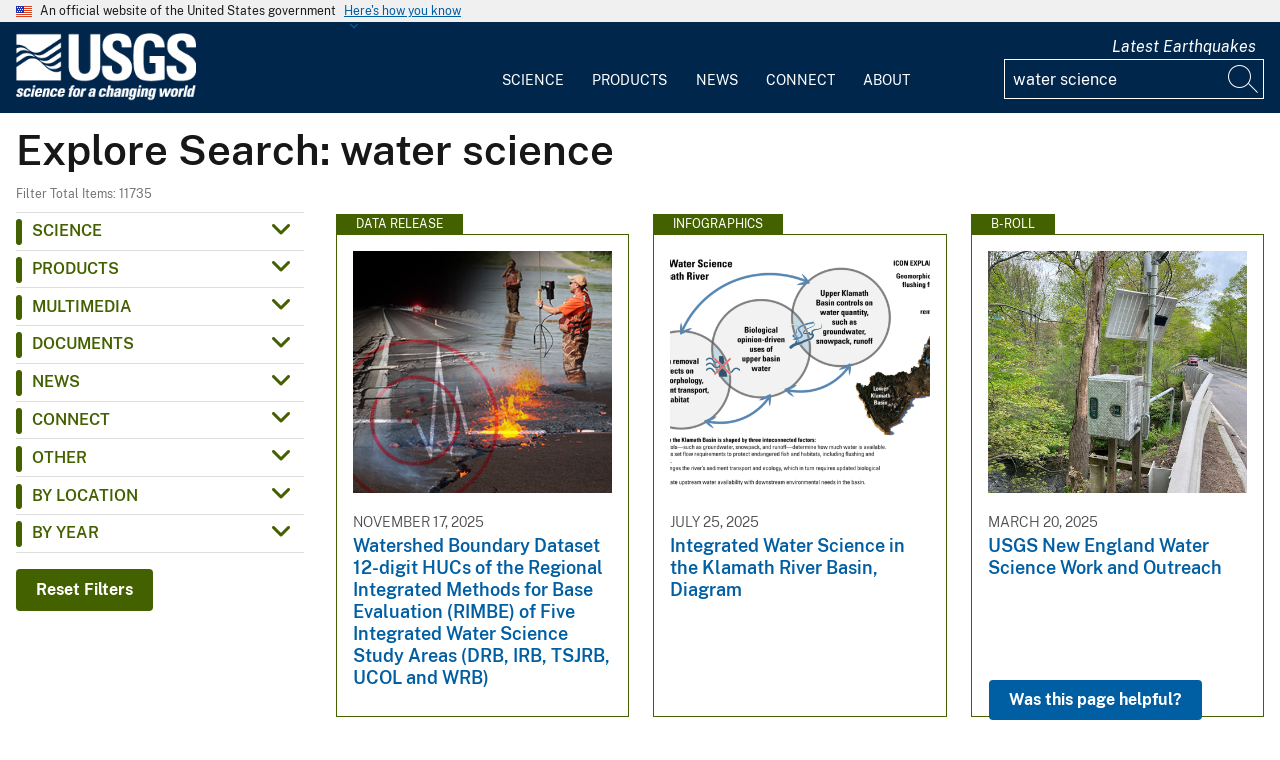

--- FILE ---
content_type: text/html; charset=UTF-8
request_url: https://www.usgs.gov/search?keywords=water%20science
body_size: 21425
content:
<!DOCTYPE html>
<html lang="en" dir="ltr" prefix="og: https://ogp.me/ns#">
<head>
  <!-- Google Tag Manager -->
  <script>(function(w,d,s,l,i){w[l]=w[l]||[];w[l].push({'gtm.start':
        new Date().getTime(),event:'gtm.js'});var f=d.getElementsByTagName(s)[0],
      j=d.createElement(s),dl=l!='dataLayer'?'&l='+l:'';j.async=true;j.src=
      'https://www.googletagmanager.com/gtm.js?id='+i+dl;f.parentNode.insertBefore(j,f);
    })(window,document,'script','dataLayer', 'GTM-KWRSKS');</script>
  <!-- End Google Tag Manager -->

  <meta charset="utf-8" />
<link rel="canonical" href="https://www.usgs.gov/search" />
<meta property="og:site_name" content="USGS" />
<meta property="og:url" content="https://www.usgs.gov/search" />
<meta property="og:title" content="Search" />
<meta name="Generator" content="Drupal 10 (https://www.drupal.org)" />
<meta name="MobileOptimized" content="width" />
<meta name="HandheldFriendly" content="true" />
<meta name="viewport" content="width=device-width, initial-scale=1.0" />
<link rel="icon" href="/themes/custom/usgs_tantalum/favicon.ico" type="image/vnd.microsoft.icon" />

    <title>Search | U.S. Geological Survey</title>
    <link rel="manifest" href="/themes/custom/usgs_tantalum/manifest.json">
    <link rel="stylesheet" media="all" href="/core/assets/vendor/jquery.ui/themes/base/core.css?t6n2m1" />
<link rel="stylesheet" media="all" href="/core/assets/vendor/jquery.ui/themes/base/controlgroup.css?t6n2m1" />
<link rel="stylesheet" media="all" href="/core/assets/vendor/jquery.ui/themes/base/checkboxradio.css?t6n2m1" />
<link rel="stylesheet" media="all" href="/core/assets/vendor/jquery.ui/themes/base/resizable.css?t6n2m1" />
<link rel="stylesheet" media="all" href="/core/assets/vendor/jquery.ui/themes/base/button.css?t6n2m1" />
<link rel="stylesheet" media="all" href="/core/assets/vendor/jquery.ui/themes/base/dialog.css?t6n2m1" />
<link rel="stylesheet" media="all" href="/core/misc/components/progress.module.css?t6n2m1" />
<link rel="stylesheet" media="all" href="/core/misc/components/ajax-progress.module.css?t6n2m1" />
<link rel="stylesheet" media="all" href="/core/modules/system/css/components/align.module.css?t6n2m1" />
<link rel="stylesheet" media="all" href="/core/modules/system/css/components/fieldgroup.module.css?t6n2m1" />
<link rel="stylesheet" media="all" href="/core/modules/system/css/components/container-inline.module.css?t6n2m1" />
<link rel="stylesheet" media="all" href="/core/modules/system/css/components/clearfix.module.css?t6n2m1" />
<link rel="stylesheet" media="all" href="/core/modules/system/css/components/details.module.css?t6n2m1" />
<link rel="stylesheet" media="all" href="/core/modules/system/css/components/hidden.module.css?t6n2m1" />
<link rel="stylesheet" media="all" href="/core/modules/system/css/components/item-list.module.css?t6n2m1" />
<link rel="stylesheet" media="all" href="/core/modules/system/css/components/js.module.css?t6n2m1" />
<link rel="stylesheet" media="all" href="/core/modules/system/css/components/nowrap.module.css?t6n2m1" />
<link rel="stylesheet" media="all" href="/core/modules/system/css/components/position-container.module.css?t6n2m1" />
<link rel="stylesheet" media="all" href="/core/modules/system/css/components/reset-appearance.module.css?t6n2m1" />
<link rel="stylesheet" media="all" href="/core/modules/system/css/components/resize.module.css?t6n2m1" />
<link rel="stylesheet" media="all" href="/core/modules/system/css/components/system-status-counter.css?t6n2m1" />
<link rel="stylesheet" media="all" href="/core/modules/system/css/components/system-status-report-counters.css?t6n2m1" />
<link rel="stylesheet" media="all" href="/core/modules/system/css/components/system-status-report-general-info.css?t6n2m1" />
<link rel="stylesheet" media="all" href="/core/modules/system/css/components/tablesort.module.css?t6n2m1" />
<link rel="stylesheet" media="all" href="/core/modules/ckeditor5/css/ckeditor5.dialog.fix.css?t6n2m1" />
<link rel="stylesheet" media="all" href="/modules/contrib/jquery_ui/assets/vendor/jquery.ui/themes/base/core.css?t6n2m1" />
<link rel="stylesheet" media="all" href="/modules/contrib/jquery_ui/assets/vendor/jquery.ui/themes/base/tabs.css?t6n2m1" />
<link rel="stylesheet" media="all" href="/modules/contrib/responsive_table_filter/css/responsive-table-filter.css?t6n2m1" />
<link rel="stylesheet" media="all" href="/core/modules/views/css/views.module.css?t6n2m1" />
<link rel="stylesheet" media="all" href="/core/assets/vendor/jquery.ui/themes/base/theme.css?t6n2m1" />
<link rel="stylesheet" media="all" href="/modules/contrib/extlink/css/extlink.css?t6n2m1" />
<link rel="stylesheet" media="all" href="/modules/contrib/facets/css/general.css?t6n2m1" />
<link rel="stylesheet" media="all" href="/modules/contrib/improved_multi_select/css/improved_multi_select.css?t6n2m1" />
<link rel="stylesheet" media="all" href="/modules/contrib/jquery_ui/assets/vendor/jquery.ui/themes/base/theme.css?t6n2m1" />
<link rel="stylesheet" media="all" href="/modules/custom/usgs_products/css/jquery.dataTables.css?t6n2m1" />
<link rel="stylesheet" media="all" href="/modules/custom/usgs_products/css/jquery.datetimepicker.min.css?t6n2m1" />
<link rel="stylesheet" media="all" href="/modules/custom/usgs_products/css/buttons.dataTables.min.css?t6n2m1" />
<link rel="stylesheet" media="all" href="//use.fontawesome.com/releases/v6.5.1/css/all.css" />
<link rel="stylesheet" media="all" href="/themes/custom/usgs_tantalum/css/styles.css?t6n2m1" />

      </head>
<body class="user-public">
<!-- Google Tag Manager (noscript) -->
<noscript><iframe src="https://www.googletagmanager.com/ns.html?id=GTM-KWRSKS"
                  height="0" width="0" style="display:none;visibility:hidden"></iframe></noscript>
<!-- End Google Tag Manager (noscript) -->
<a href="#main-content" class="usa-sr-only focusable">
  Skip to main content
</a>

  <div class="dialog-off-canvas-main-canvas" data-off-canvas-main-canvas>
      <section class="usa-banner">
    <div class="usa-banner">
  <div class="usa-accordion">
    <header class="usa-banner__header grid-container">
      <div class="usa-banner__inner">
        <div class="grid-col-auto">
          <img class="usa-banner__header-flag" src="/themes/custom/usgs_tantalum/assets/img/us_flag_small.png" alt="U.S. flag">
        </div>
        <div class="grid-col-fill tablet:grid-col-auto">
          <p class="usa-banner__header-text">An official website of the United States government</p>
          <p class="usa-banner__header-action" aria-hidden="true">Here's how you know</p>
        </div>
        <button class="usa-accordion__button usa-banner__button" aria-expanded="false" aria-controls="gov-banner">
          <span class="usa-banner__button-text">Here's how you know</span>
        </button>
      </div>
    </header>
    <div class="usa-banner__content usa-accordion__content grid-container" id="gov-banner" hidden="">
      <div class="grid-row grid-gap-lg">
        <div class="usa-banner__guidance tablet:grid-col-6">
          <img class="usa-banner__icon usa-media-block__img" src="/themes/custom/usgs_tantalum/assets/img/icon-dot-gov.svg" alt="Dot gov">
          <div class="usa-media-block__body">
            <p>
              <strong>Official websites use .gov</strong>
              <br>
              A <strong>.gov</strong> website belongs to an official government organization in the United States.
            </p>
          </div>
        </div>
        <div class="usa-banner__guidance tablet:grid-col-6">
          <img class="usa-banner__icon usa-media-block__img" src="/themes/custom/usgs_tantalum/assets/img/icon-https.svg" alt="Https">
          <div class="usa-media-block__body">
            <p>
              <strong>Secure .gov websites use HTTPS</strong>
              <br>
              A <strong>lock (<i class="fas fa-lock"></i>)</strong> or <strong>https://</strong> means you’ve safely connected to the .gov website. Share sensitive information only on official, secure websites.
            </p>
          </div>
        </div>
      </div>
    </div>
  </div>
</div>

  </section>
<header class="usa-header" id="header" role="banner">
      <div class="usa-banner-inner">
      
    </div>
    <div class="grid-container">
    <div class="usa-nav-container">
      <div id="logo">
  <a class="logo-img" href="/" accesskey="1" title="Home" aria-label="Home">
    <img src="/themes/custom/usgs_tantalum/usgs_logo.png" alt="Home" />
  </a>
</div>
      <nav class="p-usa-nav desktop-nav" role="navigation">
        <div class="site-name visually-hidden">U.S. Geological Survey</div>
<ul class="usa-nav__primary" role="menu">
      <li class="usa-nav__primary-item dropdown" role="menuitem">
      <i class="fa fa-angle-down" aria-hidden="true"></i>
      <button class="usa-nav__link" aria-expanded="false" aria-controls="extended-mega-nav-section-science-desktop">
        Science
      </button>
      <div id="extended-mega-nav-section-science-desktop" class="usa-nav__submenu usa-megamenu" hidden="">
        <div class="megamenu-grid-container">
                      <div class="megamenu-grid-col">
      <ul class="menu menu--mega-menu-science-col-1 nav">
                      <li class="active active-trail">
                                                                                            <a href="/science/science-explorer" class="menu-sub-section active active-trail active-trail section-title" data-drupal-link-system-path="node/277817">Science Explorer</a>
                            <ul class="dropdown-menu">
                      <li>
                                                                      <a href="/science/science-explorer/biology" data-drupal-link-system-path="node/249826">Biology</a>
                  </li>
                      <li>
                                                                      <a href="/science/science-explorer/climate" data-drupal-link-system-path="node/265971">Climate</a>
                  </li>
                      <li>
                                                                      <a href="/science/science-explorer/coasts" data-drupal-link-system-path="node/277818">Coasts</a>
                  </li>
                      <li class="active active-trail">
                                                                      <a href="/search?keywords=energy" class="active active-trail active-trail" data-drupal-link-query="{&quot;keywords&quot;:&quot;energy&quot;}" data-drupal-link-system-path="search">Energy</a>
                  </li>
                      <li>
                                                                      <a href="/search?keywords=environmental%20health" data-drupal-link-query="{&quot;keywords&quot;:&quot;environmental health&quot;}" data-drupal-link-system-path="search">Environmental Health</a>
                  </li>
                      <li>
                                                                      <a href="/search?keywords=geology" data-drupal-link-query="{&quot;keywords&quot;:&quot;geology&quot;}" data-drupal-link-system-path="search">Geology</a>
                  </li>
                      <li>
                                                                      <a href="/search?keywords=information%20systems" data-drupal-link-query="{&quot;keywords&quot;:&quot;information systems&quot;}" data-drupal-link-system-path="search">Information Systems</a>
                  </li>
                      <li>
                                                                      <a href="/science/science-explorer/maps-and-mapping" data-drupal-link-system-path="node/279192">Maps and Mapping</a>
                  </li>
                      <li>
                                                                      <a href="/science/science-explorer/minerals" data-drupal-link-system-path="node/279189">Minerals</a>
                  </li>
                      <li>
                                                                      <a href="/search?keywords=methods%20and%20analysis" data-drupal-link-query="{&quot;keywords&quot;:&quot;methods and analysis&quot;}" data-drupal-link-system-path="search">Methods and Analysis</a>
                  </li>
                      <li>
                                                                      <a href="/science/science-explorer/natural-hazards" data-drupal-link-system-path="node/279188">Natural Hazards</a>
                  </li>
                      <li>
                                                                      <a href="/science/science-explorer/ocean" data-drupal-link-system-path="node/279187">Ocean</a>
                  </li>
                      <li>
                                                                      <a href="/science/science-explorer/planetary-science" data-drupal-link-system-path="node/279186">Planetary Science</a>
                  </li>
                      <li>
                                                                      <a href="/search?keywords=science%2Btechnology" data-drupal-link-query="{&quot;keywords&quot;:&quot;science+technology&quot;}" data-drupal-link-system-path="search">Science Technology</a>
                  </li>
                      <li>
                                                                      <a href="/search?keywords=water" data-drupal-link-query="{&quot;keywords&quot;:&quot;water&quot;}" data-drupal-link-system-path="search">Water</a>
                  </li>
          </ul>
  
                  </li>
          </ul>
  
</div>
                      <div class="megamenu-grid-col">
      <ul class="menu menu--mega-menu-science-col-2 nav">
                      <li>
                                                                                            <a href="/science/mission-areas" class="menu-sub-section section-title" data-drupal-link-system-path="node/50541">Mission Areas</a>
                            <ul class="dropdown-menu">
                      <li>
                                                                      <a href="/mission-areas/core-science-systems" data-drupal-link-system-path="group/124">Core Science Systems</a>
                  </li>
                      <li>
                                                                      <a href="/mission-areas/ecosystems" data-drupal-link-system-path="group/125">Ecosystems</a>
                  </li>
                      <li>
                                                                      <a href="/mission-areas/energy-and-minerals" data-drupal-link-system-path="group/127">Geology, Energy, and Minerals</a>
                  </li>
                      <li>
                                                                      <a href="/mission-areas/natural-hazards" data-drupal-link-system-path="group/128">Natural Hazards</a>
                  </li>
                      <li>
                                                                      <a href="/mission-areas/water-resources" data-drupal-link-system-path="group/129">Water Resources</a>
                  </li>
          </ul>
  
                  </li>
                      <li>
                                                                                            <a href="/science/programs" class="menu-sub-section section-title" data-drupal-link-system-path="node/50542">Programs</a>
                  </li>
          </ul>
  
</div>
                      <div class="megamenu-grid-col">
      <ul class="menu menu--mega-menu-science-col-3 nav">
                      <li>
                                                                                            <a href="/science/regions" class="menu-sub-section section-title" data-drupal-link-system-path="node/50543">Regions</a>
                            <ul class="dropdown-menu">
                      <li>
                                                                      <a href="/regions/northeast-region">Northeast Region</a>
                  </li>
                      <li>
                                                                      <a href="/regions/southeast" data-drupal-link-system-path="group/367">Southeast Region</a>
                  </li>
                      <li>
                                                                      <a href="/regions/midcontinent" data-drupal-link-system-path="group/368">Midcontinent Region</a>
                  </li>
                      <li>
                                                                      <a href="/regions/rocky-mountain-region">Rocky Mountain Region</a>
                  </li>
                      <li>
                                                                      <a href="/regions/southwest" data-drupal-link-system-path="group/375">Southwest Region</a>
                  </li>
                      <li>
                                                                      <a href="/regions/alaska" data-drupal-link-system-path="group/376">Alaska Region</a>
                  </li>
                      <li>
                                                                      <a href="/regions/northwest-pacific-islands" data-drupal-link-system-path="group/377">Northwest-Pacific Islands Region</a>
                  </li>
          </ul>
  
                  </li>
          </ul>
  
</div>
                      <div class="megamenu-grid-col">
      <ul class="menu menu--mega-menu-science-col-4 nav">
                      <li>
                                                                                            <a href="/science/science-centers" class="menu-sub-section section-title" data-drupal-link-system-path="node/50544">Science Centers</a>
                  </li>
                      <li>
                                                                                            <a href="/science/observatories" class="menu-sub-section section-title" data-drupal-link-system-path="node/50545">Observatories</a>
                  </li>
                      <li>
                                                                                            <a href="/science/laboratories" class="menu-sub-section section-title" data-drupal-link-system-path="node/50546">Laboratories</a>
                  </li>
                      <li>
                                                                                            <a href="/science/faqs" class="menu-sub-section section-title" data-drupal-link-system-path="group/466">Frequently Asked Questions</a>
                  </li>
                      <li>
                                                                                            <a href="/educational-resources" class="menu-sub-section section-title" data-drupal-link-system-path="group/336">Educational Resources</a>
                  </li>
                      <li>
                                                                                            <a href="/science/special-topics" class="section-title" data-drupal-link-system-path="node/281238">Special Topics</a>
                  </li>
                      <li>
                                                                                            <a href="/special-topics/year-of-open-science/usgs-celebrates-year-open-science" class="section-title" data-drupal-link-system-path="node/319380">USGS Celebrates the Year of Open Science</a>
                  </li>
          </ul>
  
</div>
                  </div>
      </div>
    </li>
      <li class="usa-nav__primary-item dropdown" role="menuitem">
      <i class="fa fa-angle-down" aria-hidden="true"></i>
      <button class="usa-nav__link" aria-expanded="false" aria-controls="extended-mega-nav-section-products-desktop">
        Products
      </button>
      <div id="extended-mega-nav-section-products-desktop" class="usa-nav__submenu usa-megamenu" hidden="">
        <div class="megamenu-grid-container">
                      <div class="megamenu-grid-col">
      <ul class="menu menu--mega-menu-products-col-1 nav">
                      <li>
                                                                                            <a href="/products/data" class="menu-sub-section section-title" data-drupal-link-system-path="node/229161">Data</a>
                            <ul class="dropdown-menu">
                      <li>
                                                                      <a href="/products/data-and-tools/data-management">Data Management</a>
                  </li>
                      <li>
                                                                      <a href="/products/data/data-releases" data-drupal-link-system-path="node/229163">Data Releases</a>
                  </li>
                      <li>
                                                                      <a href="/products/data/real-time-data" data-drupal-link-system-path="node/229162">Real-time Data</a>
                  </li>
                      <li>
                                                                      <a href="/products/data/all-data" data-drupal-link-system-path="node/229166">All Data</a>
                  </li>
          </ul>
  
                  </li>
                      <li>
                                                                                            <a href="/products/maps" class="menu-sub-section section-title" data-drupal-link-system-path="node/229167">Maps</a>
                            <ul class="dropdown-menu">
                      <li>
                                                                      <a href="/programs/national-cooperative-geologic-mapping-program/science/national-geologic-map-database-0" data-drupal-link-system-path="node/43621">Geologic Maps</a>
                  </li>
                      <li>
                                                                      <a href="/products/maps/map-releases" data-drupal-link-system-path="node/281195">Map Releases</a>
                  </li>
                      <li>
                                                                      <a href="/programs/national-geospatial-program/topographic-maps" data-drupal-link-system-path="node/24635">Topographic (Topo) Maps</a>
                  </li>
                      <li>
                                                                      <a href="/products/maps/volcanic-maps" data-drupal-link-system-path="node/279182">Volcanic Maps</a>
                  </li>
                      <li>
                                                                      <a href="/products/maps/all-maps" data-drupal-link-system-path="node/279183">All Maps</a>
                  </li>
          </ul>
  
                  </li>
          </ul>
  
</div>
                      <div class="megamenu-grid-col">
      <ul class="menu menu--mega-menu-products-col-2 nav">
                      <li>
                                                                                            <a href="/products/multimedia-gallery" class="menu-sub-section section-title" data-drupal-link-system-path="node/229181">Multimedia Gallery</a>
                            <ul class="dropdown-menu">
                      <li>
                                                                      <a href="/products/multimedia-gallery/audio" data-drupal-link-system-path="node/229185">Audio</a>
                  </li>
                      <li>
                                                                      <a href="/products/multimedia-gallery/images" data-drupal-link-system-path="node/229182">Images</a>
                  </li>
                      <li>
                                                                      <a href="/products/multimedia-gallery/stereograms" data-drupal-link-system-path="node/279194">Stereograms</a>
                  </li>
                      <li>
                                                                      <a href="/products/multimedia-gallery/videos" data-drupal-link-system-path="node/229184">Videos</a>
                  </li>
                      <li>
                                                                      <a href="/products/multimedia-gallery/webcams" data-drupal-link-system-path="node/229186">Webcams</a>
                  </li>
                      <li>
                                                                      <a href="/products/multimedia-gallery/all-multimedia" data-drupal-link-system-path="node/229183">All Multimedia</a>
                  </li>
          </ul>
  
                  </li>
          </ul>
  
</div>
                      <div class="megamenu-grid-col">
      <ul class="menu menu--mega-menu-products-col-3 nav">
                      <li>
                                                                                            <a href="/products/publications" class="menu-sub-section section-title" data-drupal-link-system-path="node/229169">Publications</a>
                  </li>
                      <li>
                                                                                            <a href="/products/web-tools" class="menu-sub-section section-title" data-drupal-link-system-path="node/265942">Web Tools</a>
                            <ul class="dropdown-menu">
                      <li>
                                                                      <a href="/web-tools/alerts-and-notification-services">Alert and Notification Services</a>
                  </li>
                      <li>
                                                                      <a href="/products/web-tools/apis" data-drupal-link-system-path="node/265948">APIs</a>
                  </li>
                      <li>
                                                                      <a href="/products/web-tools/data-access-tools" data-drupal-link-system-path="node/265949">Data Access Tools</a>
                  </li>
                      <li>
                                                                      <a href="/products/web-tools/data-analysis-tools" data-drupal-link-system-path="node/265950">Data Analysis Tools</a>
                  </li>
                      <li>
                                                                      <a href="/products/web-tools/data-visualizations" data-drupal-link-system-path="node/265951">Data Visualizations</a>
                  </li>
                      <li>
                                                                      <a href="/products/web-tools/interactive-maps" data-drupal-link-system-path="node/265952">Interactive Maps</a>
                  </li>
                      <li>
                                                                      <a href="/products/web-tools/all-web-tools" data-drupal-link-system-path="node/265954">All Web Tools</a>
                  </li>
          </ul>
  
                  </li>
          </ul>
  
</div>
                      <div class="megamenu-grid-col">
      <ul class="menu menu--mega-menu-products-col-4 nav">
                      <li>
                                                                                            <a href="/products/software" class="menu-sub-section section-title" data-drupal-link-system-path="node/265943">Software</a>
                  </li>
                      <li>
                                                                                            <a href="/us-board-on-geographic-names" class="menu-sub-section section-title" data-drupal-link-system-path="group/321">U.S. Board on Geographic Names</a>
                  </li>
                      <li>
                                                                                            <a href="/programs/national-geospatial-program/national-map" class="menu-sub-section section-title" data-drupal-link-system-path="node/25338">The National Map</a>
                  </li>
                      <li>
                                                                                            <a href="/library" class="menu-sub-section section-title">USGS Library</a>
                  </li>
                      <li>
                                                                                            <a href="https://store.usgs.gov" class="menu-sub-section section-title">USGS Store</a>
                  </li>
                      <li>
                                                                                            <a href="https://store.usgs.gov/recreational-passes" class="menu-sub-section section-title" target="_blank">Park Passes</a>
                  </li>
          </ul>
  
</div>
                  </div>
      </div>
    </li>
      <li class="usa-nav__primary-item dropdown" role="menuitem">
      <i class="fa fa-angle-down" aria-hidden="true"></i>
      <button class="usa-nav__link" aria-expanded="false" aria-controls="extended-mega-nav-section-news-desktop">
        News
      </button>
      <div id="extended-mega-nav-section-news-desktop" class="usa-nav__submenu usa-megamenu" hidden="">
        <div class="megamenu-grid-container">
                      <div class="megamenu-grid-col">
      <ul class="menu menu--mega-menu-news-col-1 nav">
                      <li>
                                                                                            <a href="/news/news-releases" class="menu-sub-section section-title" data-drupal-link-system-path="node/265956">News Releases</a>
                            <ul class="dropdown-menu">
                      <li>
                                                                      <a href="/news/news-releases/national-news-releases" data-drupal-link-system-path="node/265959">National News Releases</a>
                  </li>
                      <li>
                                                                      <a href="/news/news-releases/state-news-releases" data-drupal-link-system-path="node/265960">State News Releases</a>
                  </li>
                      <li>
                                                                      <a href="/news/news-releases/all-news-releases" data-drupal-link-system-path="node/265968">All News Releases</a>
                  </li>
          </ul>
  
                  </li>
          </ul>
  
</div>
                      <div class="megamenu-grid-col">
      <ul class="menu menu--mega-menu-news-col-2 nav">
                      <li>
                                                                                            <a href="/news/featured-stories" class="menu-sub-section section-title" data-drupal-link-system-path="node/265955">Featured Stories</a>
                  </li>
                      <li>
                                                                                            <a href="/news/science-snippets" class="menu-sub-section section-title" data-drupal-link-system-path="node/265969">Science Snippets</a>
                  </li>
                      <li>
                                                                                            <a href="/news/technical-announcements" class="menu-sub-section section-title" data-drupal-link-system-path="node/265970">Technical Announcements</a>
                  </li>
          </ul>
  
</div>
                      <div class="megamenu-grid-col">
      <ul class="menu menu--mega-menu-news-col-3 nav">
                      <li>
                                                                                            <a href="/news/employees-in-the-news" class="menu-sub-section section-title" data-drupal-link-system-path="node/265972">Employees in the News</a>
                  </li>
                      <li>
                                                                                            <a href="/news/get-our-news" class="menu-sub-section section-title" data-drupal-link-system-path="node/265973">Get Our News</a>
                  </li>
                      <li>
                                                                                            <a href="/news/media-contacts" class="menu-sub-section section-title" data-drupal-link-system-path="node/265974">Media Contacts</a>
                  </li>
          </ul>
  
</div>
                      <div class="megamenu-grid-col">
      <ul class="menu menu--mega-menu-news-col-4 nav">
                      <li>
                                                                                            <a href="/news/im-a-reporter" class="menu-sub-section section-title" data-drupal-link-system-path="node/265976">I&#039;m a Reporter</a>
                            <ul class="dropdown-menu">
                      <li>
                                                                      <a href="/programs/earthquake-hazards/connect" data-drupal-link-system-path="node/12889">Earthquake Questions</a>
                  </li>
                      <li>
                                                                      <a href="mailto:becker@usgs.gov">Request Footage</a>
                  </li>
                      <li>
                                                                      <a href="/products/multimedia-gallery" data-drupal-link-system-path="node/229181">Multimedia Gallery</a>
                  </li>
          </ul>
  
                  </li>
          </ul>
  
</div>
                  </div>
      </div>
    </li>
      <li class="usa-nav__primary-item dropdown" role="menuitem">
      <i class="fa fa-angle-down" aria-hidden="true"></i>
      <button class="usa-nav__link" aria-expanded="false" aria-controls="extended-mega-nav-section-connect-desktop">
        Connect
      </button>
      <div id="extended-mega-nav-section-connect-desktop" class="usa-nav__submenu usa-megamenu" hidden="">
        <div class="megamenu-grid-container">
                      <div class="megamenu-grid-col">
      <ul class="menu menu--mega-menu-connect-col-1 nav">
                      <li>
                                                                                            <a href="/connect/headquarters" class="menu-sub-section section-title" data-drupal-link-system-path="node/265978">Headquarters</a>
                            <ul class="dropdown-menu">
                      <li>
                                                                      <span>12201 Sunrise Valley Drive  Reston, VA 20192</span>
                  </li>
          </ul>
  
                  </li>
          </ul>
  
</div>
                      <div class="megamenu-grid-col">
      <ul class="menu menu--mega-menu-connect-col-2 nav">
                      <li>
                                                                                            <a href="/connect/locations" class="menu-sub-section section-title" data-drupal-link-system-path="node/265983">Locations</a>
                  </li>
                      <li>
                                                                                            <a href="/connect/staff-profiles" class="menu-sub-section section-title" data-drupal-link-system-path="node/265984">Staff Profiles</a>
                  </li>
          </ul>
  
</div>
                      <div class="megamenu-grid-col">
      <ul class="menu menu--mega-menu-connect-col-3 nav">
                      <li>
                                                                                            <a href="/connect/social-media" class="menu-sub-section section-title" data-drupal-link-system-path="node/265985">Social Media</a>
                  </li>
                      <li>
                                                                                            <a href="/human-capital" class="menu-sub-section section-title" data-drupal-link-system-path="group/169">Careers</a>
                  </li>
          </ul>
  
</div>
                      <div class="megamenu-grid-col">
      <ul class="menu menu--mega-menu-connect-col-4 nav">
                      <li>
                                                                                            <a href="https://answers.usgs.gov" class="menu-sub-section section-title">Contact Us</a>
                            <ul class="dropdown-menu">
                      <li>
                                                                      <a href="https://answers.usgs.gov/">Email</a>
                  </li>
                      <li>
                                                                      <a href="tel:+18882758747">USGS Store 1-888-275-8747</a>
                  </li>
          </ul>
  
                  </li>
          </ul>
  
</div>
                  </div>
      </div>
    </li>
      <li class="usa-nav__primary-item dropdown" role="menuitem">
      <i class="fa fa-angle-down" aria-hidden="true"></i>
      <button class="usa-nav__link" aria-expanded="false" aria-controls="extended-mega-nav-section-about-desktop">
        About
      </button>
      <div id="extended-mega-nav-section-about-desktop" class="usa-nav__submenu usa-megamenu" hidden="">
        <div class="megamenu-grid-container">
                      <div class="megamenu-grid-col">
      <ul class="menu menu--mega-menu-about-col-1 nav">
                      <li>
                                                                                            <a href="/about/about-us" class="menu-sub-section section-title" data-drupal-link-system-path="node/229174">About Us</a>
                            <ul class="dropdown-menu">
                      <li>
                                                                      <a href="/about/about-us/who-we-are" data-drupal-link-system-path="node/229175">Who We Are</a>
                  </li>
                      <li>
                                                                      <a href="https://pubs.usgs.gov/circ/c1050/">Our History</a>
                  </li>
                      <li>
                                                                      <a href="/about/about-us/past-directors" data-drupal-link-system-path="node/229176">Past Directors</a>
                  </li>
          </ul>
  
                  </li>
                      <li>
                                                                                            <a href="/survey-manual" class="menu-sub-section section-title" data-drupal-link-system-path="group/325">Survey Manual</a>
                  </li>
                      <li>
                                                                                            <a href="/about/key-officials" class="section-title" data-drupal-link-system-path="node/229172">Key Officials</a>
                            <ul class="dropdown-menu">
                      <li>
                                                                      <a href="/media/images/usgs-organizational-chart-key-officials" data-drupal-link-system-path="media/101429">Organizational Chart</a>
                  </li>
          </ul>
  
                  </li>
          </ul>
  
</div>
                      <div class="megamenu-grid-col">
      <ul class="menu menu--mega-menu-about-col-2 nav">
                      <li>
                                                                                            <a href="/about/organization" class="menu-sub-section section-title" data-drupal-link-system-path="node/229173">Organization</a>
                            <ul class="dropdown-menu">
                      <li>
                                                                      <a href="/science/mission-areas" data-drupal-link-system-path="node/50541">Mission Areas</a>
                  </li>
                      <li>
                                                                      <a href="/science/programs" data-drupal-link-system-path="node/50542">Programs</a>
                  </li>
                      <li>
                                                                      <a href="/science/regions" data-drupal-link-system-path="node/50543">Regions</a>
                  </li>
                      <li>
                                                                      <a href="/science/science-centers" data-drupal-link-system-path="node/50544">Science Centers</a>
                  </li>
                      <li>
                                                                      <a href="/science/observatories" data-drupal-link-system-path="node/50545">Observatories</a>
                  </li>
                      <li>
                                                                      <a href="/science/laboratories" data-drupal-link-system-path="node/50546">Laboratories</a>
                  </li>
                      <li>
                                                                      <a href="/about/organization/science-support-offices" data-drupal-link-system-path="node/279224">Science Support Offices</a>
                  </li>
          </ul>
  
                  </li>
          </ul>
  
</div>
                      <div class="megamenu-grid-col">
      <ul class="menu menu--mega-menu-about-col-3 nav">
                      <li>
                                                                                            <a href="/about/congressional" class="menu-sub-section section-title" data-drupal-link-system-path="node/229177">Congressional</a>
                            <ul class="dropdown-menu">
                      <li>
                                                                      <a href="/about/congressional/statements" data-drupal-link-system-path="node/229179">Statements</a>
                  </li>
                      <li>
                                                                      <a href="/about/about-us/congressional/contactss">Contacts</a>
                  </li>
          </ul>
  
                  </li>
                      <li>
                                                                                            <a href="/budget" class="menu-sub-section section-title">Budget</a>
                  </li>
                      <li>
                                                                                            <a href="/human-capital" class="menu-sub-section section-title" data-drupal-link-system-path="group/169">Careers and Employees</a>
                  </li>
                      <li>
                                                                                            <a href="/office-of-diversity-and-equal-opportunity" class="menu-sub-section section-title">Diversity and Equal Opportunity</a>
                  </li>
          </ul>
  
</div>
                      <div class="megamenu-grid-col">
      <ul class="menu menu--mega-menu-about-col-4 nav">
                      <li>
                                                                                            <a href="/about/doing-business" class="menu-sub-section section-title" data-drupal-link-system-path="node/280954">Doing Business</a>
                            <ul class="dropdown-menu">
                      <li>
                                                                      <a href="/office-of-acquisition-and-grants" data-drupal-link-system-path="group/350">Acquisition and Financial Assistance </a>
                  </li>
                      <li>
                                                                      <a href="/about/doing-business/partners-and-cooperators" data-drupal-link-system-path="node/280956">Partners and Cooperators</a>
                  </li>
                      <li>
                                                                      <a href="/about/doing-business/building-partnerships" data-drupal-link-system-path="node/280970">Building Partnerships</a>
                  </li>
          </ul>
  
                  </li>
                      <li>
                                                                                            <a href="/programs/emergency-management" class="menu-sub-section section-title" data-drupal-link-system-path="group/160">Emergency Management</a>
                  </li>
          </ul>
  
</div>
                  </div>
      </div>
    </li>
  </ul>
      </nav>
      <div class="search-social">
          <div class="region region--tools">
    <div id="block-sharebuttons" class="block block-simple-block block-simple-blockshare-buttons">
  
    
      <div class="tex2jax_process">
<div class="a2a_kit a2a_kit_size_32 a2a_default_style" aria-labelledby="share-social-media" role="menu">
<ul>
<li role="menuitem"><a class="a2a_button_facebook"><span class="fab fa-facebook-f">&nbsp;</span><span>Facebook</span></a></li>
<li role="menuitem"><a class="a2a_button_twitter"><span class="fa-brands fa-x-twitter">&nbsp;</span><span>Twitter</span></a></li>
<li role="menuitem"><a class="a2a_button_linkedin"><span class="fab fa-linkedin-in">&nbsp;</span><span>Linkedin</span></a></li>
<li role="menuitem"><a class="a2a_button_digg"><span class="fab fa-digg">&nbsp;</span><span>Digg</span></a></li>
<li role="menuitem"><a class="a2a_button_reddit"><span class="fab fa-reddit">&nbsp;</span><span>Reddit</span></a></li>
<li role="menuitem"><a class="a2a_button_pinterest"><span class="fab fa-pinterest">&nbsp;</span><span>Pinterest</span></a></li>
<li role="menuitem"><a class="a2a_button_email"><span class="far fa-envelope-open">&nbsp;</span><span>Email</span></a></li>
</ul>
</div>
</div>

  </div>
<div id="block-tools" class="block block-simple-block block-simple-blocktools">
  
    
      <div class="tex2jax_process">
<p><a href="https://earthquake.usgs.gov/earthquakes/map" target="_blank">Latest Earthquakes</a></p>
</div>

  </div>

  </div>

          <div class="region region--search">
    <div id="block-exposedformsearchpage-results" class="views-exposed-form-search-page-results block block-views block-views-exposed-filter-blocksearch-page-results">
  
    
      <form class="views-exposed-form usa-form" data-drupal-target-view="search-page_results" data-drupal-selector="views-exposed-form-search-page-results-3" action="/search" method="get" id="views-exposed-form-search-page-results--3" accept-charset="UTF-8" novalidate>
  <div class="form-item js-form-item form-type-textfield js-form-type-textfield form-item-keywords js-form-item-keywords form-no-label">
          <input placeholder="Search" data-drupal-selector="edit-keywords" type="text" id="edit-keywords--3" name="keywords" value="water science" size="30" maxlength="128" class="form-text usa-input" aria-label="Input"/>
        
  
  </div>
<div data-drupal-selector="edit-actions" class="form-actions js-form-wrapper form-wrapper" id="edit-actions--3"><label class="usa-sr-only">Label</label><input  class="fas fa-search button js-form-submit form-submit usa-button" aria-label="Search" data-drupal-selector="edit-submit-search-3" type="submit" id="edit-submit-search--3" value="" aria-label="Button" /></div>


</form>

  </div>

  </div>

      </div>
      <button class="mobile-nav-open">
        <span class="usa-sr-only">Menu</span>
      </button>
    </div>
  </div>
</header>
<nav class="p-usa-nav mobile-nav" role="navigation">
  <div class="mobile-nav-top">
    <div id="block-exposedformsearchpage-results--2" class="views-exposed-form-search-page-results block block-views block-views-exposed-filter-blocksearch-page-results">
  
    
      <form class="views-exposed-form usa-form" data-drupal-target-view="search-page_results" data-drupal-selector="views-exposed-form-search-page-results-4" action="/search" method="get" id="views-exposed-form-search-page-results--4" accept-charset="UTF-8" novalidate>
  <div class="form-item js-form-item form-type-textfield js-form-type-textfield form-item-keywords js-form-item-keywords form-no-label">
          <input placeholder="Search" data-drupal-selector="edit-keywords" type="text" id="edit-keywords--4" name="keywords" value="water science" size="30" maxlength="128" class="form-text usa-input" aria-label="Input"/>
        
  
  </div>
<div data-drupal-selector="edit-actions" class="form-actions js-form-wrapper form-wrapper" id="edit-actions--4"><label class="usa-sr-only">Label</label><input  class="fas fa-search button js-form-submit form-submit usa-button" aria-label="Search" data-drupal-selector="edit-submit-search-4" type="submit" id="edit-submit-search--4" value="" aria-label="Button" /></div>


</form>

  </div>

    <button class="mobile-nav-close">
      <span class="usa-sr-only">Close</span>
    </button>
  </div>
  <div class="main-menu">
    <div class="site-name visually-hidden">U.S. Geological Survey</div>
<ul class="usa-nav__primary" role="menu">
      <li class="usa-nav__primary-item dropdown" role="menuitem">
      <i class="fa fa-angle-down" aria-hidden="true"></i>
      <button class="usa-nav__link" aria-expanded="false" aria-controls="extended-mega-nav-section-science-mobile">
        Science
      </button>
      <div id="extended-mega-nav-section-science-mobile" class="usa-nav__submenu usa-megamenu" hidden="">
        <div class="megamenu-grid-container">
                      <div class="megamenu-grid-col">
      <ul class="menu menu--mega-menu-science-col-1 nav">
                      <li class="active active-trail">
                                                                                            <a href="/science/science-explorer" class="menu-sub-section active active-trail active-trail section-title" data-drupal-link-system-path="node/277817">Science Explorer</a>
                  </li>
          </ul>
  
</div>
                      <div class="megamenu-grid-col">
      <ul class="menu menu--mega-menu-science-col-2 nav">
                      <li>
                                                                                            <a href="/science/mission-areas" class="menu-sub-section section-title" data-drupal-link-system-path="node/50541">Mission Areas</a>
                  </li>
                      <li>
                                                                                            <a href="/science/programs" class="menu-sub-section section-title" data-drupal-link-system-path="node/50542">Programs</a>
                  </li>
          </ul>
  
</div>
                      <div class="megamenu-grid-col">
      <ul class="menu menu--mega-menu-science-col-3 nav">
                      <li>
                                                                                            <a href="/science/regions" class="menu-sub-section section-title" data-drupal-link-system-path="node/50543">Regions</a>
                  </li>
          </ul>
  
</div>
                      <div class="megamenu-grid-col">
      <ul class="menu menu--mega-menu-science-col-4 nav">
                      <li>
                                                                                            <a href="/science/science-centers" class="menu-sub-section section-title" data-drupal-link-system-path="node/50544">Science Centers</a>
                  </li>
                      <li>
                                                                                            <a href="/science/observatories" class="menu-sub-section section-title" data-drupal-link-system-path="node/50545">Observatories</a>
                  </li>
                      <li>
                                                                                            <a href="/science/laboratories" class="menu-sub-section section-title" data-drupal-link-system-path="node/50546">Laboratories</a>
                  </li>
                      <li>
                                                                                            <a href="/science/faqs" class="menu-sub-section section-title" data-drupal-link-system-path="group/466">Frequently Asked Questions</a>
                  </li>
                      <li>
                                                                                            <a href="/educational-resources" class="menu-sub-section section-title" data-drupal-link-system-path="group/336">Educational Resources</a>
                  </li>
                      <li>
                                                                                            <a href="/science/special-topics" class="section-title" data-drupal-link-system-path="node/281238">Special Topics</a>
                  </li>
                      <li>
                                                                                            <a href="/special-topics/year-of-open-science/usgs-celebrates-year-open-science" class="section-title" data-drupal-link-system-path="node/319380">USGS Celebrates the Year of Open Science</a>
                  </li>
          </ul>
  
</div>
                  </div>
      </div>
    </li>
      <li class="usa-nav__primary-item dropdown" role="menuitem">
      <i class="fa fa-angle-down" aria-hidden="true"></i>
      <button class="usa-nav__link" aria-expanded="false" aria-controls="extended-mega-nav-section-products-mobile">
        Products
      </button>
      <div id="extended-mega-nav-section-products-mobile" class="usa-nav__submenu usa-megamenu" hidden="">
        <div class="megamenu-grid-container">
                      <div class="megamenu-grid-col">
      <ul class="menu menu--mega-menu-products-col-1 nav">
                      <li>
                                                                                            <a href="/products/data" class="menu-sub-section section-title" data-drupal-link-system-path="node/229161">Data</a>
                  </li>
                      <li>
                                                                                            <a href="/products/maps" class="menu-sub-section section-title" data-drupal-link-system-path="node/229167">Maps</a>
                  </li>
          </ul>
  
</div>
                      <div class="megamenu-grid-col">
      <ul class="menu menu--mega-menu-products-col-2 nav">
                      <li>
                                                                                            <a href="/products/multimedia-gallery" class="menu-sub-section section-title" data-drupal-link-system-path="node/229181">Multimedia Gallery</a>
                  </li>
          </ul>
  
</div>
                      <div class="megamenu-grid-col">
      <ul class="menu menu--mega-menu-products-col-3 nav">
                      <li>
                                                                                            <a href="/products/publications" class="menu-sub-section section-title" data-drupal-link-system-path="node/229169">Publications</a>
                  </li>
                      <li>
                                                                                            <a href="/products/web-tools" class="menu-sub-section section-title" data-drupal-link-system-path="node/265942">Web Tools</a>
                  </li>
          </ul>
  
</div>
                      <div class="megamenu-grid-col">
      <ul class="menu menu--mega-menu-products-col-4 nav">
                      <li>
                                                                                            <a href="/products/software" class="menu-sub-section section-title" data-drupal-link-system-path="node/265943">Software</a>
                  </li>
                      <li>
                                                                                            <a href="/us-board-on-geographic-names" class="menu-sub-section section-title" data-drupal-link-system-path="group/321">U.S. Board on Geographic Names</a>
                  </li>
                      <li>
                                                                                            <a href="/programs/national-geospatial-program/national-map" class="menu-sub-section section-title" data-drupal-link-system-path="node/25338">The National Map</a>
                  </li>
                      <li>
                                                                                            <a href="/library" class="menu-sub-section section-title">USGS Library</a>
                  </li>
                      <li>
                                                                                            <a href="https://store.usgs.gov" class="menu-sub-section section-title">USGS Store</a>
                  </li>
                      <li>
                                                                                            <a href="https://store.usgs.gov/recreational-passes" class="menu-sub-section section-title" target="_blank">Park Passes</a>
                  </li>
          </ul>
  
</div>
                  </div>
      </div>
    </li>
      <li class="usa-nav__primary-item dropdown" role="menuitem">
      <i class="fa fa-angle-down" aria-hidden="true"></i>
      <button class="usa-nav__link" aria-expanded="false" aria-controls="extended-mega-nav-section-news-mobile">
        News
      </button>
      <div id="extended-mega-nav-section-news-mobile" class="usa-nav__submenu usa-megamenu" hidden="">
        <div class="megamenu-grid-container">
                      <div class="megamenu-grid-col">
      <ul class="menu menu--mega-menu-news-col-1 nav">
                      <li>
                                                                                            <a href="/news/news-releases" class="menu-sub-section section-title" data-drupal-link-system-path="node/265956">News Releases</a>
                  </li>
          </ul>
  
</div>
                      <div class="megamenu-grid-col">
      <ul class="menu menu--mega-menu-news-col-2 nav">
                      <li>
                                                                                            <a href="/news/featured-stories" class="menu-sub-section section-title" data-drupal-link-system-path="node/265955">Featured Stories</a>
                  </li>
                      <li>
                                                                                            <a href="/news/science-snippets" class="menu-sub-section section-title" data-drupal-link-system-path="node/265969">Science Snippets</a>
                  </li>
                      <li>
                                                                                            <a href="/news/technical-announcements" class="menu-sub-section section-title" data-drupal-link-system-path="node/265970">Technical Announcements</a>
                  </li>
          </ul>
  
</div>
                      <div class="megamenu-grid-col">
      <ul class="menu menu--mega-menu-news-col-3 nav">
                      <li>
                                                                                            <a href="/news/employees-in-the-news" class="menu-sub-section section-title" data-drupal-link-system-path="node/265972">Employees in the News</a>
                  </li>
                      <li>
                                                                                            <a href="/news/get-our-news" class="menu-sub-section section-title" data-drupal-link-system-path="node/265973">Get Our News</a>
                  </li>
                      <li>
                                                                                            <a href="/news/media-contacts" class="menu-sub-section section-title" data-drupal-link-system-path="node/265974">Media Contacts</a>
                  </li>
          </ul>
  
</div>
                      <div class="megamenu-grid-col">
      <ul class="menu menu--mega-menu-news-col-4 nav">
                      <li>
                                                                                            <a href="/news/im-a-reporter" class="menu-sub-section section-title" data-drupal-link-system-path="node/265976">I&#039;m a Reporter</a>
                  </li>
          </ul>
  
</div>
                  </div>
      </div>
    </li>
      <li class="usa-nav__primary-item dropdown" role="menuitem">
      <i class="fa fa-angle-down" aria-hidden="true"></i>
      <button class="usa-nav__link" aria-expanded="false" aria-controls="extended-mega-nav-section-connect-mobile">
        Connect
      </button>
      <div id="extended-mega-nav-section-connect-mobile" class="usa-nav__submenu usa-megamenu" hidden="">
        <div class="megamenu-grid-container">
                      <div class="megamenu-grid-col">
      <ul class="menu menu--mega-menu-connect-col-1 nav">
                      <li>
                                                                                            <a href="/connect/headquarters" class="menu-sub-section section-title" data-drupal-link-system-path="node/265978">Headquarters</a>
                  </li>
          </ul>
  
</div>
                      <div class="megamenu-grid-col">
      <ul class="menu menu--mega-menu-connect-col-2 nav">
                      <li>
                                                                                            <a href="/connect/locations" class="menu-sub-section section-title" data-drupal-link-system-path="node/265983">Locations</a>
                  </li>
                      <li>
                                                                                            <a href="/connect/staff-profiles" class="menu-sub-section section-title" data-drupal-link-system-path="node/265984">Staff Profiles</a>
                  </li>
          </ul>
  
</div>
                      <div class="megamenu-grid-col">
      <ul class="menu menu--mega-menu-connect-col-3 nav">
                      <li>
                                                                                            <a href="/connect/social-media" class="menu-sub-section section-title" data-drupal-link-system-path="node/265985">Social Media</a>
                  </li>
                      <li>
                                                                                            <a href="/human-capital" class="menu-sub-section section-title" data-drupal-link-system-path="group/169">Careers</a>
                  </li>
          </ul>
  
</div>
                      <div class="megamenu-grid-col">
      <ul class="menu menu--mega-menu-connect-col-4 nav">
                      <li>
                                                                                            <a href="https://answers.usgs.gov" class="menu-sub-section section-title">Contact Us</a>
                  </li>
          </ul>
  
</div>
                  </div>
      </div>
    </li>
      <li class="usa-nav__primary-item dropdown" role="menuitem">
      <i class="fa fa-angle-down" aria-hidden="true"></i>
      <button class="usa-nav__link" aria-expanded="false" aria-controls="extended-mega-nav-section-about-mobile">
        About
      </button>
      <div id="extended-mega-nav-section-about-mobile" class="usa-nav__submenu usa-megamenu" hidden="">
        <div class="megamenu-grid-container">
                      <div class="megamenu-grid-col">
      <ul class="menu menu--mega-menu-about-col-1 nav">
                      <li>
                                                                                            <a href="/about/about-us" class="menu-sub-section section-title" data-drupal-link-system-path="node/229174">About Us</a>
                  </li>
                      <li>
                                                                                            <a href="/survey-manual" class="menu-sub-section section-title" data-drupal-link-system-path="group/325">Survey Manual</a>
                  </li>
                      <li>
                                                                                            <a href="/about/key-officials" class="section-title" data-drupal-link-system-path="node/229172">Key Officials</a>
                  </li>
          </ul>
  
</div>
                      <div class="megamenu-grid-col">
      <ul class="menu menu--mega-menu-about-col-2 nav">
                      <li>
                                                                                            <a href="/about/organization" class="menu-sub-section section-title" data-drupal-link-system-path="node/229173">Organization</a>
                  </li>
          </ul>
  
</div>
                      <div class="megamenu-grid-col">
      <ul class="menu menu--mega-menu-about-col-3 nav">
                      <li>
                                                                                            <a href="/about/congressional" class="menu-sub-section section-title" data-drupal-link-system-path="node/229177">Congressional</a>
                  </li>
                      <li>
                                                                                            <a href="/budget" class="menu-sub-section section-title">Budget</a>
                  </li>
                      <li>
                                                                                            <a href="/human-capital" class="menu-sub-section section-title" data-drupal-link-system-path="group/169">Careers and Employees</a>
                  </li>
                      <li>
                                                                                            <a href="/office-of-diversity-and-equal-opportunity" class="menu-sub-section section-title">Diversity and Equal Opportunity</a>
                  </li>
          </ul>
  
</div>
                      <div class="megamenu-grid-col">
      <ul class="menu menu--mega-menu-about-col-4 nav">
                      <li>
                                                                                            <a href="/about/doing-business" class="menu-sub-section section-title" data-drupal-link-system-path="node/280954">Doing Business</a>
                  </li>
                      <li>
                                                                                            <a href="/programs/emergency-management" class="menu-sub-section section-title" data-drupal-link-system-path="group/160">Emergency Management</a>
                  </li>
          </ul>
  
</div>
                  </div>
      </div>
    </li>
  </ul>
  </div>
  <ul class="mobile-tools">
    <li role="menuitem">
      <a href="https://earthquake.usgs.gov/earthquakes/map" target="_blank">
        Latest Earthquakes
      </a>
    </li>
    <li role="menuitem" tabindex="0">
      <span class="mobile-share" id="share-social-media">Share Social Media</span>
      <div id="block-sharebuttons--2" class="block block-simple-block block-simple-blockshare-buttons">
  
    
      <div class="tex2jax_process">
<div class="a2a_kit a2a_kit_size_32 a2a_default_style" aria-labelledby="share-social-media" role="menu">
<ul>
<li role="menuitem"><a class="a2a_button_facebook"><span class="fab fa-facebook-f">&nbsp;</span><span>Facebook</span></a></li>
<li role="menuitem"><a class="a2a_button_twitter"><span class="fa-brands fa-x-twitter">&nbsp;</span><span>Twitter</span></a></li>
<li role="menuitem"><a class="a2a_button_linkedin"><span class="fab fa-linkedin-in">&nbsp;</span><span>Linkedin</span></a></li>
<li role="menuitem"><a class="a2a_button_digg"><span class="fab fa-digg">&nbsp;</span><span>Digg</span></a></li>
<li role="menuitem"><a class="a2a_button_reddit"><span class="fab fa-reddit">&nbsp;</span><span>Reddit</span></a></li>
<li role="menuitem"><a class="a2a_button_pinterest"><span class="fab fa-pinterest">&nbsp;</span><span>Pinterest</span></a></li>
<li role="menuitem"><a class="a2a_button_email"><span class="far fa-envelope-open">&nbsp;</span><span>Email</span></a></li>
</ul>
</div>
</div>

  </div>

    </li>
  </ul>
</nav>

<main class="main-content search usa-section " role="main" id="main-content" tabindex="-1">
        <div class="grid-container">
              <aside>
            <div class="region region--content-top">
    <div data-drupal-messages-fallback class="hidden"></div>
<div id="block-breadcrumbs" class="block block-system block-system-breadcrumb-block">
  
    
          <nav role="navigation" aria-labelledby="system-breadcrumb">
        <h2 id="system-breadcrumb" class="usa-sr-only">Breadcrumb</h2>
        <ol class="usgs-breadcrumbs__list">
                                            <li class="usgs-breadcrumbs__list-item ">
                                            <a href="/" class="usgs-breadcrumbs__link">Home</a>
                                    </li>
                                    </ol>
    </nav>

  </div>

  </div>

        </aside>
          </div>
    <div class="grid-container">
    <h1 class="page-title">Explore Search: water science</h1>
    <div class="featured-search-block featured-search-block__mobile">
      <div class="views-element-container">
  


<div class="js-view-dom-id-13e6ad6239bcd7efe0f5d7b152aeac3d53755d549066c5786a0b4797f32e539e view view-search view-id-search view-display-id-featured_search view-empty">
  
  
  

  
  
  

  
      
  
  

  
  

  
  
</div>
</div>

    </div>
    <div class="view-result-header"></div>
    <div class="grid-row grid-gap">
      <aside class="search-sidebar desktop:grid-col-3" role="complementary">
          <div class="region region--search-sidebar">
    <div id="block-mobileshowhidefilters" class="block block-simple-block block-simple-blockmobile-show-hide-filters">
  
    
      <div class="tex2jax_process"><p>Filters</p></div>
  </div>
<div class="facet-inactive block-facet--usgs-facet block block-facets block-facet-blockusgs-facet" id="block-usgsfacet">
  
    
      <div class="facets-widget facets-widget-usgs_facet">
          <ul data-drupal-facet-id="usgs_facet" data-drupal-facet-alias="usgs_facet" class="facet-inactive js-facets-checkbox-links item-list__usgs_facet"><li class="facet-item" tabindex="0"><a href="/search?keywords=water%20science&amp;f%5B0%5D=usgs_facet%3Ascience_education" rel="nofollow" data-drupal-facet-item-id="usgs-facet-science-education" data-drupal-facet-item-value="science_education" data-drupal-facet-item-count="35" data-display-value="Education" data-sort-value="2" data-link-section="Science"><span class="facet-item__value">science_education</span>
  <span class="facet-item__count">(35)</span>
</a></li><li class="facet-item" tabindex="0"><a href="/search?keywords=water%20science&amp;f%5B0%5D=usgs_facet%3Ascience_faqs" rel="nofollow" data-drupal-facet-item-id="usgs-facet-science-faqs" data-drupal-facet-item-value="science_faqs" data-drupal-facet-item-count="1" data-display-value="FAQs" data-sort-value="3" data-link-section="Science"><span class="facet-item__value">science_faqs</span>
  <span class="facet-item__count">(1)</span>
</a></li><li class="facet-item" tabindex="0"><a href="/search?keywords=water%20science&amp;f%5B0%5D=usgs_facet%3Ascience_science" rel="nofollow" data-drupal-facet-item-id="usgs-facet-science-science" data-drupal-facet-item-value="science_science" data-drupal-facet-item-count="1764" data-display-value="Science" data-sort-value="1" data-link-section="Science"><span class="facet-item__value">science_science</span>
  <span class="facet-item__count">(1764)</span>
</a></li><li class="facet-item" tabindex="0"><a href="/search?keywords=water%20science&amp;f%5B0%5D=usgs_facet%3Aproducts_data" rel="nofollow" data-drupal-facet-item-id="usgs-facet-products-data" data-drupal-facet-item-value="products_data" data-drupal-facet-item-count="2085" data-display-value="Data" data-link-section="Products"><span class="facet-item__value">products_data</span>
  <span class="facet-item__count">(2085)</span>
</a></li><li class="facet-item" tabindex="0"><a href="/search?keywords=water%20science&amp;f%5B0%5D=usgs_facet%3Aproducts_maps" rel="nofollow" data-drupal-facet-item-id="usgs-facet-products-maps" data-drupal-facet-item-value="products_maps" data-drupal-facet-item-count="25" data-display-value="Maps" data-link-section="Products"><span class="facet-item__value">products_maps</span>
  <span class="facet-item__count">(25)</span>
</a></li><li class="facet-item" tabindex="0"><a href="/search?keywords=water%20science&amp;f%5B0%5D=usgs_facet%3Aproducts_publications" rel="nofollow" data-drupal-facet-item-id="usgs-facet-products-publications" data-drupal-facet-item-value="products_publications" data-drupal-facet-item-count="797" data-display-value="Publications" data-link-section="Products"><span class="facet-item__value">products_publications</span>
  <span class="facet-item__count">(797)</span>
</a></li><li class="facet-item" tabindex="0"><a href="/search?keywords=water%20science&amp;f%5B0%5D=usgs_facet%3Aproducts_software" rel="nofollow" data-drupal-facet-item-id="usgs-facet-products-software" data-drupal-facet-item-value="products_software" data-drupal-facet-item-count="24" data-display-value="Software" data-link-section="Products"><span class="facet-item__value">products_software</span>
  <span class="facet-item__count">(24)</span>
</a></li><li class="facet-item" tabindex="0"><a href="/search?keywords=water%20science&amp;f%5B0%5D=usgs_facet%3Aproducts_web_tools" rel="nofollow" data-drupal-facet-item-id="usgs-facet-products-web-tools" data-drupal-facet-item-value="products_web_tools" data-drupal-facet-item-count="70" data-display-value="Web Tools" data-link-section="Products"><span class="facet-item__value">products_web_tools</span>
  <span class="facet-item__count">(70)</span>
</a></li><li class="facet-item" tabindex="0"><a href="/search?keywords=water%20science&amp;f%5B0%5D=usgs_facet%3Amultimedia_audio" rel="nofollow" data-drupal-facet-item-id="usgs-facet-multimedia-audio" data-drupal-facet-item-value="multimedia_audio" data-drupal-facet-item-count="268" data-link-section="Multimedia" data-subtype-default-option-label="- All Audio Types -" data-display-value="Audio" data-is-parent><span class="facet-item__value">multimedia_audio</span>
  <span class="facet-item__count">(268)</span>
</a></li><li class="facet-item" tabindex="0"><a href="/search?keywords=water%20science&amp;f%5B0%5D=usgs_facet%3Amultimedia_audio-141766" rel="nofollow" data-drupal-facet-item-id="usgs-facet-multimedia-audio-141766" data-drupal-facet-item-value="multimedia_audio-141766" data-drupal-facet-item-count="253" data-link-section="Multimedia" data-display-value="Podcasts" data-link-parent="multimedia_audio"><span class="facet-item__value">multimedia_audio-141766</span>
  <span class="facet-item__count">(253)</span>
</a></li><li class="facet-item" tabindex="0"><a href="/search?keywords=water%20science&amp;f%5B0%5D=usgs_facet%3Amultimedia_audio-141767" rel="nofollow" data-drupal-facet-item-id="usgs-facet-multimedia-audio-141767" data-drupal-facet-item-value="multimedia_audio-141767" data-drupal-facet-item-count="14" data-link-section="Multimedia" data-display-value="Interviews" data-link-parent="multimedia_audio"><span class="facet-item__value">multimedia_audio-141767</span>
  <span class="facet-item__count">(14)</span>
</a></li><li class="facet-item" tabindex="0"><a href="/search?keywords=water%20science&amp;f%5B0%5D=usgs_facet%3Amultimedia_audio-141768" rel="nofollow" data-drupal-facet-item-id="usgs-facet-multimedia-audio-141768" data-drupal-facet-item-value="multimedia_audio-141768" data-drupal-facet-item-count="1" data-link-section="Multimedia" data-display-value="Sounds" data-link-parent="multimedia_audio"><span class="facet-item__value">multimedia_audio-141768</span>
  <span class="facet-item__count">(1)</span>
</a></li><li class="facet-item" tabindex="0"><a href="/search?keywords=water%20science&amp;f%5B0%5D=usgs_facet%3Amultimedia_before_after" rel="nofollow" data-drupal-facet-item-id="usgs-facet-multimedia-before-after" data-drupal-facet-item-value="multimedia_before_after" data-drupal-facet-item-count="15" data-link-section="Multimedia" data-subtype-default-option-label="- All Before_after Types -" data-display-value="Before/After Images"><span class="facet-item__value">multimedia_before_after</span>
  <span class="facet-item__count">(15)</span>
</a></li><li class="facet-item" tabindex="0"><a href="/search?keywords=water%20science&amp;f%5B0%5D=usgs_facet%3Amultimedia_image" rel="nofollow" data-drupal-facet-item-id="usgs-facet-multimedia-image" data-drupal-facet-item-value="multimedia_image" data-drupal-facet-item-count="1891" data-link-section="Multimedia" data-subtype-default-option-label="- All Image Types -" data-display-value="Images" data-is-parent><span class="facet-item__value">multimedia_image</span>
  <span class="facet-item__count">(1891)</span>
</a></li><li class="facet-item" tabindex="0"><a href="/search?keywords=water%20science&amp;f%5B0%5D=usgs_facet%3Amultimedia_image-141769" rel="nofollow" data-drupal-facet-item-id="usgs-facet-multimedia-image-141769" data-drupal-facet-item-value="multimedia_image-141769" data-drupal-facet-item-count="2" data-link-section="Multimedia" data-display-value="Historical" data-link-parent="multimedia_image"><span class="facet-item__value">multimedia_image-141769</span>
  <span class="facet-item__count">(2)</span>
</a></li><li class="facet-item" tabindex="0"><a href="/search?keywords=water%20science&amp;f%5B0%5D=usgs_facet%3Amultimedia_image-141770" rel="nofollow" data-drupal-facet-item-id="usgs-facet-multimedia-image-141770" data-drupal-facet-item-value="multimedia_image-141770" data-drupal-facet-item-count="14" data-link-section="Multimedia" data-display-value="Animated GIF" data-link-parent="multimedia_image"><span class="facet-item__value">multimedia_image-141770</span>
  <span class="facet-item__count">(14)</span>
</a></li><li class="facet-item" tabindex="0"><a href="/search?keywords=water%20science&amp;f%5B0%5D=usgs_facet%3Amultimedia_image-141771" rel="nofollow" data-drupal-facet-item-id="usgs-facet-multimedia-image-141771" data-drupal-facet-item-value="multimedia_image-141771" data-drupal-facet-item-count="1530" data-link-section="Multimedia" data-display-value="Photography" data-link-parent="multimedia_image"><span class="facet-item__value">multimedia_image-141771</span>
  <span class="facet-item__count">(1530)</span>
</a></li><li class="facet-item" tabindex="0"><a href="/search?keywords=water%20science&amp;f%5B0%5D=usgs_facet%3Amultimedia_image-141772" rel="nofollow" data-drupal-facet-item-id="usgs-facet-multimedia-image-141772" data-drupal-facet-item-value="multimedia_image-141772" data-drupal-facet-item-count="39" data-link-section="Multimedia" data-display-value="Infographics" data-link-parent="multimedia_image"><span class="facet-item__value">multimedia_image-141772</span>
  <span class="facet-item__count">(39)</span>
</a></li><li class="facet-item" tabindex="0"><a href="/search?keywords=water%20science&amp;f%5B0%5D=usgs_facet%3Amultimedia_image-141774" rel="nofollow" data-drupal-facet-item-id="usgs-facet-multimedia-image-141774" data-drupal-facet-item-value="multimedia_image-141774" data-drupal-facet-item-count="15" data-link-section="Multimedia" data-display-value="Posters" data-link-parent="multimedia_image"><span class="facet-item__value">multimedia_image-141774</span>
  <span class="facet-item__count">(15)</span>
</a></li><li class="facet-item" tabindex="0"><a href="/search?keywords=water%20science&amp;f%5B0%5D=usgs_facet%3Amultimedia_image-141775" rel="nofollow" data-drupal-facet-item-id="usgs-facet-multimedia-image-141775" data-drupal-facet-item-value="multimedia_image-141775" data-drupal-facet-item-count="51" data-link-section="Multimedia" data-display-value="Charts or Graphs" data-link-parent="multimedia_image"><span class="facet-item__value">multimedia_image-141775</span>
  <span class="facet-item__count">(51)</span>
</a></li><li class="facet-item" tabindex="0"><a href="/search?keywords=water%20science&amp;f%5B0%5D=usgs_facet%3Amultimedia_image-141776" rel="nofollow" data-drupal-facet-item-id="usgs-facet-multimedia-image-141776" data-drupal-facet-item-value="multimedia_image-141776" data-drupal-facet-item-count="155" data-link-section="Multimedia" data-display-value="Illustrations" data-link-parent="multimedia_image"><span class="facet-item__value">multimedia_image-141776</span>
  <span class="facet-item__count">(155)</span>
</a></li><li class="facet-item" tabindex="0"><a href="/search?keywords=water%20science&amp;f%5B0%5D=usgs_facet%3Amultimedia_image-141783" rel="nofollow" data-drupal-facet-item-id="usgs-facet-multimedia-image-141783" data-drupal-facet-item-value="multimedia_image-141783" data-drupal-facet-item-count="3" data-link-section="Multimedia" data-display-value="Partner Logo" data-link-parent="multimedia_image"><span class="facet-item__value">multimedia_image-141783</span>
  <span class="facet-item__count">(3)</span>
</a></li><li class="facet-item" tabindex="0"><a href="/search?keywords=water%20science&amp;f%5B0%5D=usgs_facet%3Amultimedia_image-204460" rel="nofollow" data-drupal-facet-item-id="usgs-facet-multimedia-image-204460" data-drupal-facet-item-value="multimedia_image-204460" data-drupal-facet-item-count="71" data-link-section="Multimedia" data-display-value="Satellite imagery" data-link-parent="multimedia_image"><span class="facet-item__value">multimedia_image-204460</span>
  <span class="facet-item__count">(71)</span>
</a></li><li class="facet-item" tabindex="0"><a href="/search?keywords=water%20science&amp;f%5B0%5D=usgs_facet%3Amultimedia_image-207195" rel="nofollow" data-drupal-facet-item-id="usgs-facet-multimedia-image-207195" data-drupal-facet-item-value="multimedia_image-207195" data-drupal-facet-item-count="8" data-link-section="Multimedia" data-display-value="Screenshots" data-link-parent="multimedia_image"><span class="facet-item__value">multimedia_image-207195</span>
  <span class="facet-item__count">(8)</span>
</a></li><li class="facet-item" tabindex="0"><a href="/search?keywords=water%20science&amp;f%5B0%5D=usgs_facet%3Amultimedia_slideshow" rel="nofollow" data-drupal-facet-item-id="usgs-facet-multimedia-slideshow" data-drupal-facet-item-value="multimedia_slideshow" data-drupal-facet-item-count="35" data-link-section="Multimedia" data-subtype-default-option-label="- All Slideshow Types -" data-display-value="Slideshows"><span class="facet-item__value">multimedia_slideshow</span>
  <span class="facet-item__count">(35)</span>
</a></li><li class="facet-item" tabindex="0"><a href="/search?keywords=water%20science&amp;f%5B0%5D=usgs_facet%3Amultimedia_video" rel="nofollow" data-drupal-facet-item-id="usgs-facet-multimedia-video" data-drupal-facet-item-value="multimedia_video" data-drupal-facet-item-count="998" data-link-section="Multimedia" data-subtype-default-option-label="- All Video Types -" data-display-value="Videos" data-is-parent><span class="facet-item__value">multimedia_video</span>
  <span class="facet-item__count">(998)</span>
</a></li><li class="facet-item" tabindex="0"><a href="/search?keywords=water%20science&amp;f%5B0%5D=usgs_facet%3Amultimedia_video-149194" rel="nofollow" data-drupal-facet-item-id="usgs-facet-multimedia-video-149194" data-drupal-facet-item-value="multimedia_video-149194" data-drupal-facet-item-count="291" data-link-section="Multimedia" data-display-value="Presentations and Events" data-link-parent="multimedia_video"><span class="facet-item__value">multimedia_video-149194</span>
  <span class="facet-item__count">(291)</span>
</a></li><li class="facet-item" tabindex="0"><a href="/search?keywords=water%20science&amp;f%5B0%5D=usgs_facet%3Amultimedia_video-149195" rel="nofollow" data-drupal-facet-item-id="usgs-facet-multimedia-video-149195" data-drupal-facet-item-value="multimedia_video-149195" data-drupal-facet-item-count="304" data-link-section="Multimedia" data-display-value="Featured Films and Shorts" data-link-parent="multimedia_video"><span class="facet-item__value">multimedia_video-149195</span>
  <span class="facet-item__count">(304)</span>
</a></li><li class="facet-item" tabindex="0"><a href="/search?keywords=water%20science&amp;f%5B0%5D=usgs_facet%3Amultimedia_video-149196" rel="nofollow" data-drupal-facet-item-id="usgs-facet-multimedia-video-149196" data-drupal-facet-item-value="multimedia_video-149196" data-drupal-facet-item-count="50" data-link-section="Multimedia" data-display-value="Science Animations" data-link-parent="multimedia_video"><span class="facet-item__value">multimedia_video-149196</span>
  <span class="facet-item__count">(50)</span>
</a></li><li class="facet-item" tabindex="0"><a href="/search?keywords=water%20science&amp;f%5B0%5D=usgs_facet%3Amultimedia_video-149197" rel="nofollow" data-drupal-facet-item-id="usgs-facet-multimedia-video-149197" data-drupal-facet-item-value="multimedia_video-149197" data-drupal-facet-item-count="214" data-link-section="Multimedia" data-display-value="How to&#039;s and trainings" data-link-parent="multimedia_video"><span class="facet-item__value">multimedia_video-149197</span>
  <span class="facet-item__count">(214)</span>
</a></li><li class="facet-item" tabindex="0"><a href="/search?keywords=water%20science&amp;f%5B0%5D=usgs_facet%3Amultimedia_video-149198" rel="nofollow" data-drupal-facet-item-id="usgs-facet-multimedia-video-149198" data-drupal-facet-item-value="multimedia_video-149198" data-drupal-facet-item-count="35" data-link-section="Multimedia" data-display-value="B-roll" data-link-parent="multimedia_video"><span class="facet-item__value">multimedia_video-149198</span>
  <span class="facet-item__count">(35)</span>
</a></li><li class="facet-item" tabindex="0"><a href="/search?keywords=water%20science&amp;f%5B0%5D=usgs_facet%3Amultimedia_video-149225" rel="nofollow" data-drupal-facet-item-id="usgs-facet-multimedia-video-149225" data-drupal-facet-item-value="multimedia_video-149225" data-drupal-facet-item-count="9" data-link-section="Multimedia" data-display-value="Podcasts" data-link-parent="multimedia_video"><span class="facet-item__value">multimedia_video-149225</span>
  <span class="facet-item__count">(9)</span>
</a></li><li class="facet-item" tabindex="0"><a href="/search?keywords=water%20science&amp;f%5B0%5D=usgs_facet%3Amultimedia_webcam" rel="nofollow" data-drupal-facet-item-id="usgs-facet-multimedia-webcam" data-drupal-facet-item-value="multimedia_webcam" data-drupal-facet-item-count="66" data-link-section="Multimedia" data-subtype-default-option-label="- All Webcam Types -" data-display-value="Webcams" data-is-parent><span class="facet-item__value">multimedia_webcam</span>
  <span class="facet-item__count">(66)</span>
</a></li><li class="facet-item" tabindex="0"><a href="/search?keywords=water%20science&amp;f%5B0%5D=usgs_facet%3Amultimedia_webcam-141785" rel="nofollow" data-drupal-facet-item-id="usgs-facet-multimedia-webcam-141785" data-drupal-facet-item-value="multimedia_webcam-141785" data-drupal-facet-item-count="20" data-link-section="Multimedia" data-display-value="Live" data-link-parent="multimedia_webcam"><span class="facet-item__value">multimedia_webcam-141785</span>
  <span class="facet-item__count">(20)</span>
</a></li><li class="facet-item" tabindex="0"><a href="/search?keywords=water%20science&amp;f%5B0%5D=usgs_facet%3Amultimedia_webcam-141786" rel="nofollow" data-drupal-facet-item-id="usgs-facet-multimedia-webcam-141786" data-drupal-facet-item-value="multimedia_webcam-141786" data-drupal-facet-item-count="46" data-link-section="Multimedia" data-display-value="Static" data-link-parent="multimedia_webcam"><span class="facet-item__value">multimedia_webcam-141786</span>
  <span class="facet-item__count">(46)</span>
</a></li><li class="facet-item" tabindex="0"><a href="/search?keywords=water%20science&amp;f%5B0%5D=usgs_facet%3Adocuments_file" rel="nofollow" data-drupal-facet-item-id="usgs-facet-documents-file" data-drupal-facet-item-value="documents_file" data-drupal-facet-item-count="138" data-link-section="Documents" data-is-parent data-subtype-default-option-label="- All Document Types -" data-display-value="Documents"><span class="facet-item__value">documents_file</span>
  <span class="facet-item__count">(138)</span>
</a></li><li class="facet-item" tabindex="0"><a href="/search?keywords=water%20science&amp;f%5B0%5D=usgs_facet%3Adocuments_file-149201" rel="nofollow" data-drupal-facet-item-id="usgs-facet-documents-file-149201" data-drupal-facet-item-value="documents_file-149201" data-drupal-facet-item-count="1" data-link-section="Documents" data-display-value="Prices Lists" data-link-parent="documents_file"><span class="facet-item__value">documents_file-149201</span>
  <span class="facet-item__count">(1)</span>
</a></li><li class="facet-item" tabindex="0"><a href="/search?keywords=water%20science&amp;f%5B0%5D=usgs_facet%3Adocuments_file-149204" rel="nofollow" data-drupal-facet-item-id="usgs-facet-documents-file-149204" data-drupal-facet-item-value="documents_file-149204" data-drupal-facet-item-count="1" data-link-section="Documents" data-display-value="Technical Memos" data-link-parent="documents_file"><span class="facet-item__value">documents_file-149204</span>
  <span class="facet-item__count">(1)</span>
</a></li><li class="facet-item" tabindex="0"><a href="/search?keywords=water%20science&amp;f%5B0%5D=usgs_facet%3Adocuments_file-149206" rel="nofollow" data-drupal-facet-item-id="usgs-facet-documents-file-149206" data-drupal-facet-item-value="documents_file-149206" data-drupal-facet-item-count="13" data-link-section="Documents" data-display-value="Brochures" data-link-parent="documents_file"><span class="facet-item__value">documents_file-149206</span>
  <span class="facet-item__count">(13)</span>
</a></li><li class="facet-item" tabindex="0"><a href="/search?keywords=water%20science&amp;f%5B0%5D=usgs_facet%3Adocuments_file-149207" rel="nofollow" data-drupal-facet-item-id="usgs-facet-documents-file-149207" data-drupal-facet-item-value="documents_file-149207" data-drupal-facet-item-count="1" data-link-section="Documents" data-display-value="Review Guidelines" data-link-parent="documents_file"><span class="facet-item__value">documents_file-149207</span>
  <span class="facet-item__count">(1)</span>
</a></li><li class="facet-item" tabindex="0"><a href="/search?keywords=water%20science&amp;f%5B0%5D=usgs_facet%3Adocuments_file-149208" rel="nofollow" data-drupal-facet-item-id="usgs-facet-documents-file-149208" data-drupal-facet-item-value="documents_file-149208" data-drupal-facet-item-count="3" data-link-section="Documents" data-display-value="Instructions" data-link-parent="documents_file"><span class="facet-item__value">documents_file-149208</span>
  <span class="facet-item__count">(3)</span>
</a></li><li class="facet-item" tabindex="0"><a href="/search?keywords=water%20science&amp;f%5B0%5D=usgs_facet%3Adocuments_file-149210" rel="nofollow" data-drupal-facet-item-id="usgs-facet-documents-file-149210" data-drupal-facet-item-value="documents_file-149210" data-drupal-facet-item-count="28" data-link-section="Documents" data-display-value="Newsletters" data-link-parent="documents_file"><span class="facet-item__value">documents_file-149210</span>
  <span class="facet-item__count">(28)</span>
</a></li><li class="facet-item" tabindex="0"><a href="/search?keywords=water%20science&amp;f%5B0%5D=usgs_facet%3Adocuments_file-149214" rel="nofollow" data-drupal-facet-item-id="usgs-facet-documents-file-149214" data-drupal-facet-item-value="documents_file-149214" data-drupal-facet-item-count="31" data-link-section="Documents" data-display-value="Reference Materials" data-link-parent="documents_file"><span class="facet-item__value">documents_file-149214</span>
  <span class="facet-item__count">(31)</span>
</a></li><li class="facet-item" tabindex="0"><a href="/search?keywords=water%20science&amp;f%5B0%5D=usgs_facet%3Adocuments_file-149215" rel="nofollow" data-drupal-facet-item-id="usgs-facet-documents-file-149215" data-drupal-facet-item-value="documents_file-149215" data-drupal-facet-item-count="3" data-link-section="Documents" data-display-value="Strategic Plan" data-link-parent="documents_file"><span class="facet-item__value">documents_file-149215</span>
  <span class="facet-item__count">(3)</span>
</a></li><li class="facet-item" tabindex="0"><a href="/search?keywords=water%20science&amp;f%5B0%5D=usgs_facet%3Adocuments_file-149216" rel="nofollow" data-drupal-facet-item-id="usgs-facet-documents-file-149216" data-drupal-facet-item-value="documents_file-149216" data-drupal-facet-item-count="11" data-link-section="Documents" data-display-value="Presentations (PowerPoint)" data-link-parent="documents_file"><span class="facet-item__value">documents_file-149216</span>
  <span class="facet-item__count">(11)</span>
</a></li><li class="facet-item" tabindex="0"><a href="/search?keywords=water%20science&amp;f%5B0%5D=usgs_facet%3Adocuments_file-149217" rel="nofollow" data-drupal-facet-item-id="usgs-facet-documents-file-149217" data-drupal-facet-item-value="documents_file-149217" data-drupal-facet-item-count="1" data-link-section="Documents" data-display-value="Training Materials" data-link-parent="documents_file"><span class="facet-item__value">documents_file-149217</span>
  <span class="facet-item__count">(1)</span>
</a></li><li class="facet-item" tabindex="0"><a href="/search?keywords=water%20science&amp;f%5B0%5D=usgs_facet%3Adocuments_file-149218" rel="nofollow" data-drupal-facet-item-id="usgs-facet-documents-file-149218" data-drupal-facet-item-value="documents_file-149218" data-drupal-facet-item-count="4" data-link-section="Documents" data-display-value="MOUs" data-link-parent="documents_file"><span class="facet-item__value">documents_file-149218</span>
  <span class="facet-item__count">(4)</span>
</a></li><li class="facet-item" tabindex="0"><a href="/search?keywords=water%20science&amp;f%5B0%5D=usgs_facet%3Adocuments_file-149220" rel="nofollow" data-drupal-facet-item-id="usgs-facet-documents-file-149220" data-drupal-facet-item-value="documents_file-149220" data-drupal-facet-item-count="16" data-link-section="Documents" data-display-value="Supporting material" data-link-parent="documents_file"><span class="facet-item__value">documents_file-149220</span>
  <span class="facet-item__count">(16)</span>
</a></li><li class="facet-item" tabindex="0"><a href="/search?keywords=water%20science&amp;f%5B0%5D=usgs_facet%3Adocuments_file-149222" rel="nofollow" data-drupal-facet-item-id="usgs-facet-documents-file-149222" data-drupal-facet-item-value="documents_file-149222" data-drupal-facet-item-count="13" data-link-section="Documents" data-display-value="Records" data-link-parent="documents_file"><span class="facet-item__value">documents_file-149222</span>
  <span class="facet-item__count">(13)</span>
</a></li><li class="facet-item" tabindex="0"><a href="/search?keywords=water%20science&amp;f%5B0%5D=usgs_facet%3Anews_news-149245" rel="nofollow" data-drupal-facet-item-id="usgs-facet-news-news-149245" data-drupal-facet-item-value="news_news-149245" data-drupal-facet-item-count="54" data-sort-value="2" data-display-value="State News Release" data-link-section="News"><span class="facet-item__value">news_news-149245</span>
  <span class="facet-item__count">(54)</span>
</a></li><li class="facet-item" tabindex="0"><a href="/search?keywords=water%20science&amp;f%5B0%5D=usgs_facet%3Anews_news-149246" rel="nofollow" data-drupal-facet-item-id="usgs-facet-news-news-149246" data-drupal-facet-item-value="news_news-149246" data-drupal-facet-item-count="12" data-sort-value="3" data-display-value="Science Snippet" data-link-section="News"><span class="facet-item__value">news_news-149246</span>
  <span class="facet-item__count">(12)</span>
</a></li><li class="facet-item" tabindex="0"><a href="/search?keywords=water%20science&amp;f%5B0%5D=usgs_facet%3Anews_news-149247" rel="nofollow" data-drupal-facet-item-id="usgs-facet-news-news-149247" data-drupal-facet-item-value="news_news-149247" data-drupal-facet-item-count="4" data-sort-value="5" data-display-value="Employee in the News" data-link-section="News"><span class="facet-item__value">news_news-149247</span>
  <span class="facet-item__count">(4)</span>
</a></li><li class="facet-item" tabindex="0"><a href="/search?keywords=water%20science&amp;f%5B0%5D=usgs_facet%3Anews_news-149248" rel="nofollow" data-drupal-facet-item-id="usgs-facet-news-news-149248" data-drupal-facet-item-value="news_news-149248" data-drupal-facet-item-count="62" data-sort-value="1" data-display-value="National News Release" data-link-section="News"><span class="facet-item__value">news_news-149248</span>
  <span class="facet-item__count">(62)</span>
</a></li><li class="facet-item" tabindex="0"><a href="/search?keywords=water%20science&amp;f%5B0%5D=usgs_facet%3Anews_news-149249" rel="nofollow" data-drupal-facet-item-id="usgs-facet-news-news-149249" data-drupal-facet-item-value="news_news-149249" data-drupal-facet-item-count="16" data-sort-value="4" data-display-value="Technical Announcement" data-link-section="News"><span class="facet-item__value">news_news-149249</span>
  <span class="facet-item__count">(16)</span>
</a></li><li class="facet-item" tabindex="0"><a href="/search?keywords=water%20science&amp;f%5B0%5D=usgs_facet%3Anews_news-149250" rel="nofollow" data-drupal-facet-item-id="usgs-facet-news-news-149250" data-drupal-facet-item-value="news_news-149250" data-drupal-facet-item-count="85" data-sort-value="0" data-display-value="Featured Story" data-link-section="News"><span class="facet-item__value">news_news-149250</span>
  <span class="facet-item__count">(85)</span>
</a></li><li class="facet-item" tabindex="0"><a href="/search?keywords=water%20science&amp;f%5B0%5D=usgs_facet%3Anews_newsletters" rel="nofollow" data-drupal-facet-item-id="usgs-facet-news-newsletters" data-drupal-facet-item-value="news_newsletters" data-drupal-facet-item-count="69" data-display-value="Newsletters" data-sort-value="99" data-link-section="News"><span class="facet-item__value">news_newsletters</span>
  <span class="facet-item__count">(69)</span>
</a></li><li class="facet-item" tabindex="0"><a href="/search?keywords=water%20science&amp;f%5B0%5D=usgs_facet%3Anews_other_news" rel="nofollow" data-drupal-facet-item-id="usgs-facet-news-other-news" data-drupal-facet-item-value="news_other_news" data-drupal-facet-item-count="376" data-display-value="Other News" data-sort-value="98" data-link-section="News"><span class="facet-item__value">news_other_news</span>
  <span class="facet-item__count">(376)</span>
</a></li><li class="facet-item" tabindex="0"><a href="/search?keywords=water%20science&amp;f%5B0%5D=usgs_facet%3Aconnect_locations" rel="nofollow" data-drupal-facet-item-id="usgs-facet-connect-locations" data-drupal-facet-item-value="connect_locations" data-drupal-facet-item-count="152" data-display-value="Locations" data-link-section="Connect"><span class="facet-item__value">connect_locations</span>
  <span class="facet-item__count">(152)</span>
</a></li><li class="facet-item" tabindex="0"><a href="/search?keywords=water%20science&amp;f%5B0%5D=usgs_facet%3Aconnect_social_media" rel="nofollow" data-drupal-facet-item-id="usgs-facet-connect-social-media" data-drupal-facet-item-value="connect_social_media" data-drupal-facet-item-count="41" data-display-value="Social Media" data-link-section="Connect"><span class="facet-item__value">connect_social_media</span>
  <span class="facet-item__count">(41)</span>
</a></li><li class="facet-item" tabindex="0"><a href="/search?keywords=water%20science&amp;f%5B0%5D=usgs_facet%3Aconnect_staff_profiles" rel="nofollow" data-drupal-facet-item-id="usgs-facet-connect-staff-profiles" data-drupal-facet-item-value="connect_staff_profiles" data-drupal-facet-item-count="1923" data-display-value="Staff Profiles" data-link-section="Connect"><span class="facet-item__value">connect_staff_profiles</span>
  <span class="facet-item__count">(1923)</span>
</a></li><li class="facet-item" tabindex="0"><a href="/search?keywords=water%20science&amp;f%5B0%5D=usgs_facet%3Aother_basic-37" rel="nofollow" data-drupal-facet-item-id="usgs-facet-other-basic-37" data-drupal-facet-item-value="other_basic-37" data-drupal-facet-item-count="61" data-display-value="About" data-link-section="Other"><span class="facet-item__value">other_basic-37</span>
  <span class="facet-item__count">(61)</span>
</a></li><li class="facet-item" tabindex="0"><a href="/search?keywords=water%20science&amp;f%5B0%5D=usgs_facet%3Aother_basic-42" rel="nofollow" data-drupal-facet-item-id="usgs-facet-other-basic-42" data-drupal-facet-item-value="other_basic-42" data-drupal-facet-item-count="141" data-display-value="General" data-link-section="Other"><span class="facet-item__value">other_basic-42</span>
  <span class="facet-item__count">(141)</span>
</a></li></ul>
</div>

  </div>
<div class="facet-inactive block-facet--dropdown block block-facets block-facet-blockby-location" id="block-bylocation">
  
      <h2>By Location</h2>
    
      <div class="facets-widget facets-widget-dropdown">
              <ul data-drupal-facet-id="by_location" data-drupal-facet-alias="by_location" class="facet-inactive js-facets-dropdown-links item-list__dropdown usa-select"><li class="facet-item" tabindex="0"><a href="/search?keywords=water%20science&amp;f%5B0%5D=by_location%3Aalabama" rel="nofollow" data-drupal-facet-item-id="by-location-alabama" data-drupal-facet-item-value="alabama" data-drupal-facet-item-count="65"><span class="facet-item__value">alabama</span>
  <span class="facet-item__count">(65)</span>
</a></li><li class="facet-item" tabindex="0"><a href="/search?keywords=water%20science&amp;f%5B0%5D=by_location%3Aalaska" rel="nofollow" data-drupal-facet-item-id="by-location-alaska" data-drupal-facet-item-value="alaska" data-drupal-facet-item-count="181"><span class="facet-item__value">alaska</span>
  <span class="facet-item__count">(181)</span>
</a></li><li class="facet-item" tabindex="0"><a href="/search?keywords=water%20science&amp;f%5B0%5D=by_location%3Aamerican%20samoa" rel="nofollow" data-drupal-facet-item-id="by-location-american-samoa" data-drupal-facet-item-value="american samoa" data-drupal-facet-item-count="13"><span class="facet-item__value">american samoa</span>
  <span class="facet-item__count">(13)</span>
</a></li><li class="facet-item" tabindex="0"><a href="/search?keywords=water%20science&amp;f%5B0%5D=by_location%3Aarizona" rel="nofollow" data-drupal-facet-item-id="by-location-arizona" data-drupal-facet-item-value="arizona" data-drupal-facet-item-count="279"><span class="facet-item__value">arizona</span>
  <span class="facet-item__count">(279)</span>
</a></li><li class="facet-item" tabindex="0"><a href="/search?keywords=water%20science&amp;f%5B0%5D=by_location%3Aarkansas" rel="nofollow" data-drupal-facet-item-id="by-location-arkansas" data-drupal-facet-item-value="arkansas" data-drupal-facet-item-count="75"><span class="facet-item__value">arkansas</span>
  <span class="facet-item__count">(75)</span>
</a></li><li class="facet-item" tabindex="0"><a href="/search?keywords=water%20science&amp;f%5B0%5D=by_location%3Acalifornia" rel="nofollow" data-drupal-facet-item-id="by-location-california" data-drupal-facet-item-value="california" data-drupal-facet-item-count="486"><span class="facet-item__value">california</span>
  <span class="facet-item__count">(486)</span>
</a></li><li class="facet-item" tabindex="0"><a href="/search?keywords=water%20science&amp;f%5B0%5D=by_location%3Acolorado" rel="nofollow" data-drupal-facet-item-id="by-location-colorado" data-drupal-facet-item-value="colorado" data-drupal-facet-item-count="244"><span class="facet-item__value">colorado</span>
  <span class="facet-item__count">(244)</span>
</a></li><li class="facet-item" tabindex="0"><a href="/search?keywords=water%20science&amp;f%5B0%5D=by_location%3Acommonwealth%20of%20the%20northern%20mariana%20islands" rel="nofollow" data-drupal-facet-item-id="by-location-commonwealth-of-the-northern-mariana-islands" data-drupal-facet-item-value="commonwealth of the northern mariana islands" data-drupal-facet-item-count="9"><span class="facet-item__value">commonwealth of the northern mariana islands</span>
  <span class="facet-item__count">(9)</span>
</a></li><li class="facet-item" tabindex="0"><a href="/search?keywords=water%20science&amp;f%5B0%5D=by_location%3Aconnecticut" rel="nofollow" data-drupal-facet-item-id="by-location-connecticut" data-drupal-facet-item-value="connecticut" data-drupal-facet-item-count="121"><span class="facet-item__value">connecticut</span>
  <span class="facet-item__count">(121)</span>
</a></li><li class="facet-item" tabindex="0"><a href="/search?keywords=water%20science&amp;f%5B0%5D=by_location%3Adelaware" rel="nofollow" data-drupal-facet-item-id="by-location-delaware" data-drupal-facet-item-value="delaware" data-drupal-facet-item-count="110"><span class="facet-item__value">delaware</span>
  <span class="facet-item__count">(110)</span>
</a></li><li class="facet-item" tabindex="0"><a href="/search?keywords=water%20science&amp;f%5B0%5D=by_location%3Adistrict%20of%20columbia" rel="nofollow" data-drupal-facet-item-id="by-location-district-of-columbia" data-drupal-facet-item-value="district of columbia" data-drupal-facet-item-count="93"><span class="facet-item__value">district of columbia</span>
  <span class="facet-item__count">(93)</span>
</a></li><li class="facet-item" tabindex="0"><a href="/search?keywords=water%20science&amp;f%5B0%5D=by_location%3Aflorida" rel="nofollow" data-drupal-facet-item-id="by-location-florida" data-drupal-facet-item-value="florida" data-drupal-facet-item-count="192"><span class="facet-item__value">florida</span>
  <span class="facet-item__count">(192)</span>
</a></li><li class="facet-item" tabindex="0"><a href="/search?keywords=water%20science&amp;f%5B0%5D=by_location%3Ageorgia" rel="nofollow" data-drupal-facet-item-id="by-location-georgia" data-drupal-facet-item-value="georgia" data-drupal-facet-item-count="131"><span class="facet-item__value">georgia</span>
  <span class="facet-item__count">(131)</span>
</a></li><li class="facet-item" tabindex="0"><a href="/search?keywords=water%20science&amp;f%5B0%5D=by_location%3Aguam" rel="nofollow" data-drupal-facet-item-id="by-location-guam" data-drupal-facet-item-value="guam" data-drupal-facet-item-count="14"><span class="facet-item__value">guam</span>
  <span class="facet-item__count">(14)</span>
</a></li><li class="facet-item" tabindex="0"><a href="/search?keywords=water%20science&amp;f%5B0%5D=by_location%3Ahawaii" rel="nofollow" data-drupal-facet-item-id="by-location-hawaii" data-drupal-facet-item-value="hawaii" data-drupal-facet-item-count="60"><span class="facet-item__value">hawaii</span>
  <span class="facet-item__count">(60)</span>
</a></li><li class="facet-item" tabindex="0"><a href="/search?keywords=water%20science&amp;f%5B0%5D=by_location%3Aidaho" rel="nofollow" data-drupal-facet-item-id="by-location-idaho" data-drupal-facet-item-value="idaho" data-drupal-facet-item-count="61"><span class="facet-item__value">idaho</span>
  <span class="facet-item__count">(61)</span>
</a></li><li class="facet-item" tabindex="0"><a href="/search?keywords=water%20science&amp;f%5B0%5D=by_location%3Aillinois" rel="nofollow" data-drupal-facet-item-id="by-location-illinois" data-drupal-facet-item-value="illinois" data-drupal-facet-item-count="103"><span class="facet-item__value">illinois</span>
  <span class="facet-item__count">(103)</span>
</a></li><li class="facet-item" tabindex="0"><a href="/search?keywords=water%20science&amp;f%5B0%5D=by_location%3Aindiana" rel="nofollow" data-drupal-facet-item-id="by-location-indiana" data-drupal-facet-item-value="indiana" data-drupal-facet-item-count="127"><span class="facet-item__value">indiana</span>
  <span class="facet-item__count">(127)</span>
</a></li><li class="facet-item" tabindex="0"><a href="/search?keywords=water%20science&amp;f%5B0%5D=by_location%3Aiowa" rel="nofollow" data-drupal-facet-item-id="by-location-iowa" data-drupal-facet-item-value="iowa" data-drupal-facet-item-count="63"><span class="facet-item__value">iowa</span>
  <span class="facet-item__count">(63)</span>
</a></li><li class="facet-item" tabindex="0"><a href="/search?keywords=water%20science&amp;f%5B0%5D=by_location%3Akansas" rel="nofollow" data-drupal-facet-item-id="by-location-kansas" data-drupal-facet-item-value="kansas" data-drupal-facet-item-count="64"><span class="facet-item__value">kansas</span>
  <span class="facet-item__count">(64)</span>
</a></li><li class="facet-item" tabindex="0"><a href="/search?keywords=water%20science&amp;f%5B0%5D=by_location%3Akentucky" rel="nofollow" data-drupal-facet-item-id="by-location-kentucky" data-drupal-facet-item-value="kentucky" data-drupal-facet-item-count="17"><span class="facet-item__value">kentucky</span>
  <span class="facet-item__count">(17)</span>
</a></li><li class="facet-item" tabindex="0"><a href="/search?keywords=water%20science&amp;f%5B0%5D=by_location%3Alouisiana" rel="nofollow" data-drupal-facet-item-id="by-location-louisiana" data-drupal-facet-item-value="louisiana" data-drupal-facet-item-count="81"><span class="facet-item__value">louisiana</span>
  <span class="facet-item__count">(81)</span>
</a></li><li class="facet-item" tabindex="0"><a href="/search?keywords=water%20science&amp;f%5B0%5D=by_location%3Amaine" rel="nofollow" data-drupal-facet-item-id="by-location-maine" data-drupal-facet-item-value="maine" data-drupal-facet-item-count="93"><span class="facet-item__value">maine</span>
  <span class="facet-item__count">(93)</span>
</a></li><li class="facet-item" tabindex="0"><a href="/search?keywords=water%20science&amp;f%5B0%5D=by_location%3Amaryland" rel="nofollow" data-drupal-facet-item-id="by-location-maryland" data-drupal-facet-item-value="maryland" data-drupal-facet-item-count="149"><span class="facet-item__value">maryland</span>
  <span class="facet-item__count">(149)</span>
</a></li><li class="facet-item" tabindex="0"><a href="/search?keywords=water%20science&amp;f%5B0%5D=by_location%3Amassachusetts" rel="nofollow" data-drupal-facet-item-id="by-location-massachusetts" data-drupal-facet-item-value="massachusetts" data-drupal-facet-item-count="187"><span class="facet-item__value">massachusetts</span>
  <span class="facet-item__count">(187)</span>
</a></li><li class="facet-item" tabindex="0"><a href="/search?keywords=water%20science&amp;f%5B0%5D=by_location%3Amichigan" rel="nofollow" data-drupal-facet-item-id="by-location-michigan" data-drupal-facet-item-value="michigan" data-drupal-facet-item-count="246"><span class="facet-item__value">michigan</span>
  <span class="facet-item__count">(246)</span>
</a></li><li class="facet-item" tabindex="0"><a href="/search?keywords=water%20science&amp;f%5B0%5D=by_location%3Aminnesota" rel="nofollow" data-drupal-facet-item-id="by-location-minnesota" data-drupal-facet-item-value="minnesota" data-drupal-facet-item-count="120"><span class="facet-item__value">minnesota</span>
  <span class="facet-item__count">(120)</span>
</a></li><li class="facet-item" tabindex="0"><a href="/search?keywords=water%20science&amp;f%5B0%5D=by_location%3Amississippi" rel="nofollow" data-drupal-facet-item-id="by-location-mississippi" data-drupal-facet-item-value="mississippi" data-drupal-facet-item-count="65"><span class="facet-item__value">mississippi</span>
  <span class="facet-item__count">(65)</span>
</a></li><li class="facet-item" tabindex="0"><a href="/search?keywords=water%20science&amp;f%5B0%5D=by_location%3Amissouri" rel="nofollow" data-drupal-facet-item-id="by-location-missouri" data-drupal-facet-item-value="missouri" data-drupal-facet-item-count="70"><span class="facet-item__value">missouri</span>
  <span class="facet-item__count">(70)</span>
</a></li><li class="facet-item" tabindex="0"><a href="/search?keywords=water%20science&amp;f%5B0%5D=by_location%3Amontana" rel="nofollow" data-drupal-facet-item-id="by-location-montana" data-drupal-facet-item-value="montana" data-drupal-facet-item-count="79"><span class="facet-item__value">montana</span>
  <span class="facet-item__count">(79)</span>
</a></li><li class="facet-item" tabindex="0"><a href="/search?keywords=water%20science&amp;f%5B0%5D=by_location%3Anebraska" rel="nofollow" data-drupal-facet-item-id="by-location-nebraska" data-drupal-facet-item-value="nebraska" data-drupal-facet-item-count="58"><span class="facet-item__value">nebraska</span>
  <span class="facet-item__count">(58)</span>
</a></li><li class="facet-item" tabindex="0"><a href="/search?keywords=water%20science&amp;f%5B0%5D=by_location%3Anevada" rel="nofollow" data-drupal-facet-item-id="by-location-nevada" data-drupal-facet-item-value="nevada" data-drupal-facet-item-count="111"><span class="facet-item__value">nevada</span>
  <span class="facet-item__count">(111)</span>
</a></li><li class="facet-item" tabindex="0"><a href="/search?keywords=water%20science&amp;f%5B0%5D=by_location%3Anew%20hampshire" rel="nofollow" data-drupal-facet-item-id="by-location-new-hampshire" data-drupal-facet-item-value="new hampshire" data-drupal-facet-item-count="90"><span class="facet-item__value">new hampshire</span>
  <span class="facet-item__count">(90)</span>
</a></li><li class="facet-item" tabindex="0"><a href="/search?keywords=water%20science&amp;f%5B0%5D=by_location%3Anew%20jersey" rel="nofollow" data-drupal-facet-item-id="by-location-new-jersey" data-drupal-facet-item-value="new jersey" data-drupal-facet-item-count="212"><span class="facet-item__value">new jersey</span>
  <span class="facet-item__count">(212)</span>
</a></li><li class="facet-item" tabindex="0"><a href="/search?keywords=water%20science&amp;f%5B0%5D=by_location%3Anew%20mexico" rel="nofollow" data-drupal-facet-item-id="by-location-new-mexico" data-drupal-facet-item-value="new mexico" data-drupal-facet-item-count="178"><span class="facet-item__value">new mexico</span>
  <span class="facet-item__count">(178)</span>
</a></li><li class="facet-item" tabindex="0"><a href="/search?keywords=water%20science&amp;f%5B0%5D=by_location%3Anew%20york" rel="nofollow" data-drupal-facet-item-id="by-location-new-york" data-drupal-facet-item-value="new york" data-drupal-facet-item-count="378"><span class="facet-item__value">new york</span>
  <span class="facet-item__count">(378)</span>
</a></li><li class="facet-item" tabindex="0"><a href="/search?keywords=water%20science&amp;f%5B0%5D=by_location%3Anorth%20carolina" rel="nofollow" data-drupal-facet-item-id="by-location-north-carolina" data-drupal-facet-item-value="north carolina" data-drupal-facet-item-count="106"><span class="facet-item__value">north carolina</span>
  <span class="facet-item__count">(106)</span>
</a></li><li class="facet-item" tabindex="0"><a href="/search?keywords=water%20science&amp;f%5B0%5D=by_location%3Anorth%20dakota" rel="nofollow" data-drupal-facet-item-id="by-location-north-dakota" data-drupal-facet-item-value="north dakota" data-drupal-facet-item-count="46"><span class="facet-item__value">north dakota</span>
  <span class="facet-item__count">(46)</span>
</a></li><li class="facet-item" tabindex="0"><a href="/search?keywords=water%20science&amp;f%5B0%5D=by_location%3Aohio" rel="nofollow" data-drupal-facet-item-id="by-location-ohio" data-drupal-facet-item-value="ohio" data-drupal-facet-item-count="130"><span class="facet-item__value">ohio</span>
  <span class="facet-item__count">(130)</span>
</a></li><li class="facet-item" tabindex="0"><a href="/search?keywords=water%20science&amp;f%5B0%5D=by_location%3Aoklahoma" rel="nofollow" data-drupal-facet-item-id="by-location-oklahoma" data-drupal-facet-item-value="oklahoma" data-drupal-facet-item-count="67"><span class="facet-item__value">oklahoma</span>
  <span class="facet-item__count">(67)</span>
</a></li><li class="facet-item" tabindex="0"><a href="/search?keywords=water%20science&amp;f%5B0%5D=by_location%3Aoregon" rel="nofollow" data-drupal-facet-item-id="by-location-oregon" data-drupal-facet-item-value="oregon" data-drupal-facet-item-count="137"><span class="facet-item__value">oregon</span>
  <span class="facet-item__count">(137)</span>
</a></li><li class="facet-item" tabindex="0"><a href="/search?keywords=water%20science&amp;f%5B0%5D=by_location%3Apennsylvania" rel="nofollow" data-drupal-facet-item-id="by-location-pennsylvania" data-drupal-facet-item-value="pennsylvania" data-drupal-facet-item-count="144"><span class="facet-item__value">pennsylvania</span>
  <span class="facet-item__count">(144)</span>
</a></li><li class="facet-item" tabindex="0"><a href="/search?keywords=water%20science&amp;f%5B0%5D=by_location%3Apuerto%20rico" rel="nofollow" data-drupal-facet-item-id="by-location-puerto-rico" data-drupal-facet-item-value="puerto rico" data-drupal-facet-item-count="50"><span class="facet-item__value">puerto rico</span>
  <span class="facet-item__count">(50)</span>
</a></li><li class="facet-item" tabindex="0"><a href="/search?keywords=water%20science&amp;f%5B0%5D=by_location%3Arhode%20island" rel="nofollow" data-drupal-facet-item-id="by-location-rhode-island" data-drupal-facet-item-value="rhode island" data-drupal-facet-item-count="63"><span class="facet-item__value">rhode island</span>
  <span class="facet-item__count">(63)</span>
</a></li><li class="facet-item" tabindex="0"><a href="/search?keywords=water%20science&amp;f%5B0%5D=by_location%3Asouth%20carolina" rel="nofollow" data-drupal-facet-item-id="by-location-south-carolina" data-drupal-facet-item-value="south carolina" data-drupal-facet-item-count="90"><span class="facet-item__value">south carolina</span>
  <span class="facet-item__count">(90)</span>
</a></li><li class="facet-item" tabindex="0"><a href="/search?keywords=water%20science&amp;f%5B0%5D=by_location%3Asouth%20dakota" rel="nofollow" data-drupal-facet-item-id="by-location-south-dakota" data-drupal-facet-item-value="south dakota" data-drupal-facet-item-count="146"><span class="facet-item__value">south dakota</span>
  <span class="facet-item__count">(146)</span>
</a></li><li class="facet-item" tabindex="0"><a href="/search?keywords=water%20science&amp;f%5B0%5D=by_location%3Atennessee" rel="nofollow" data-drupal-facet-item-id="by-location-tennessee" data-drupal-facet-item-value="tennessee" data-drupal-facet-item-count="58"><span class="facet-item__value">tennessee</span>
  <span class="facet-item__count">(58)</span>
</a></li><li class="facet-item" tabindex="0"><a href="/search?keywords=water%20science&amp;f%5B0%5D=by_location%3Atexas" rel="nofollow" data-drupal-facet-item-id="by-location-texas" data-drupal-facet-item-value="texas" data-drupal-facet-item-count="221"><span class="facet-item__value">texas</span>
  <span class="facet-item__count">(221)</span>
</a></li><li class="facet-item" tabindex="0"><a href="/search?keywords=water%20science&amp;f%5B0%5D=by_location%3Au.s.%20virgin%20islands" rel="nofollow" data-drupal-facet-item-id="by-location-us-virgin-islands" data-drupal-facet-item-value="u.s. virgin islands" data-drupal-facet-item-count="13"><span class="facet-item__value">u.s. virgin islands</span>
  <span class="facet-item__count">(13)</span>
</a></li><li class="facet-item" tabindex="0"><a href="/search?keywords=water%20science&amp;f%5B0%5D=by_location%3Autah" rel="nofollow" data-drupal-facet-item-id="by-location-utah" data-drupal-facet-item-value="utah" data-drupal-facet-item-count="104"><span class="facet-item__value">utah</span>
  <span class="facet-item__count">(104)</span>
</a></li><li class="facet-item" tabindex="0"><a href="/search?keywords=water%20science&amp;f%5B0%5D=by_location%3Avermont" rel="nofollow" data-drupal-facet-item-id="by-location-vermont" data-drupal-facet-item-value="vermont" data-drupal-facet-item-count="55"><span class="facet-item__value">vermont</span>
  <span class="facet-item__count">(55)</span>
</a></li><li class="facet-item" tabindex="0"><a href="/search?keywords=water%20science&amp;f%5B0%5D=by_location%3Avirginia" rel="nofollow" data-drupal-facet-item-id="by-location-virginia" data-drupal-facet-item-value="virginia" data-drupal-facet-item-count="237"><span class="facet-item__value">virginia</span>
  <span class="facet-item__count">(237)</span>
</a></li><li class="facet-item" tabindex="0"><a href="/search?keywords=water%20science&amp;f%5B0%5D=by_location%3Awashington" rel="nofollow" data-drupal-facet-item-id="by-location-washington" data-drupal-facet-item-value="washington" data-drupal-facet-item-count="201"><span class="facet-item__value">washington</span>
  <span class="facet-item__count">(201)</span>
</a></li><li class="facet-item" tabindex="0"><a href="/search?keywords=water%20science&amp;f%5B0%5D=by_location%3Awest%20virginia" rel="nofollow" data-drupal-facet-item-id="by-location-west-virginia" data-drupal-facet-item-value="west virginia" data-drupal-facet-item-count="81"><span class="facet-item__value">west virginia</span>
  <span class="facet-item__count">(81)</span>
</a></li><li class="facet-item" tabindex="0"><a href="/search?keywords=water%20science&amp;f%5B0%5D=by_location%3Awisconsin" rel="nofollow" data-drupal-facet-item-id="by-location-wisconsin" data-drupal-facet-item-value="wisconsin" data-drupal-facet-item-count="264"><span class="facet-item__value">wisconsin</span>
  <span class="facet-item__count">(264)</span>
</a></li><li class="facet-item" tabindex="0"><a href="/search?keywords=water%20science&amp;f%5B0%5D=by_location%3Awyoming" rel="nofollow" data-drupal-facet-item-id="by-location-wyoming" data-drupal-facet-item-value="wyoming" data-drupal-facet-item-count="99"><span class="facet-item__value">wyoming</span>
  <span class="facet-item__count">(99)</span>
</a></li></ul>
  <label id="facet_by_location_label">Facet By Location</label></div>

  </div>
<div class="facet-inactive block-facet--dropdown block block-facets block-facet-blockby-year" id="block-byyear">
  
      <h2>By Year</h2>
    
      <div class="facets-widget facets-widget-dropdown">
              <ul data-drupal-facet-id="by_year" data-drupal-facet-alias="by_year" class="facet-inactive js-facets-dropdown-links item-list__dropdown usa-select"><li class="facet-item" tabindex="0"><a href="/search?keywords=water%20science&amp;f%5B0%5D=by_year%3A2025" rel="nofollow" data-drupal-facet-item-id="by-year-2025" data-drupal-facet-item-value="2025" data-drupal-facet-item-count="1290"><span class="facet-item__value">2025</span>
  <span class="facet-item__count">(1290)</span>
</a></li><li class="facet-item" tabindex="0"><a href="/search?keywords=water%20science&amp;f%5B0%5D=by_year%3A2024" rel="nofollow" data-drupal-facet-item-id="by-year-2024" data-drupal-facet-item-value="2024" data-drupal-facet-item-count="338"><span class="facet-item__value">2024</span>
  <span class="facet-item__count">(338)</span>
</a></li><li class="facet-item" tabindex="0"><a href="/search?keywords=water%20science&amp;f%5B0%5D=by_year%3A2023" rel="nofollow" data-drupal-facet-item-id="by-year-2023" data-drupal-facet-item-value="2023" data-drupal-facet-item-count="185"><span class="facet-item__value">2023</span>
  <span class="facet-item__count">(185)</span>
</a></li><li class="facet-item" tabindex="0"><a href="/search?keywords=water%20science&amp;f%5B0%5D=by_year%3A2022" rel="nofollow" data-drupal-facet-item-id="by-year-2022" data-drupal-facet-item-value="2022" data-drupal-facet-item-count="241"><span class="facet-item__value">2022</span>
  <span class="facet-item__count">(241)</span>
</a></li><li class="facet-item" tabindex="0"><a href="/search?keywords=water%20science&amp;f%5B0%5D=by_year%3A2021" rel="nofollow" data-drupal-facet-item-id="by-year-2021" data-drupal-facet-item-value="2021" data-drupal-facet-item-count="192"><span class="facet-item__value">2021</span>
  <span class="facet-item__count">(192)</span>
</a></li><li class="facet-item" tabindex="0"><a href="/search?keywords=water%20science&amp;f%5B0%5D=by_year%3A2020" rel="nofollow" data-drupal-facet-item-id="by-year-2020" data-drupal-facet-item-value="2020" data-drupal-facet-item-count="32"><span class="facet-item__value">2020</span>
  <span class="facet-item__count">(32)</span>
</a></li><li class="facet-item" tabindex="0"><a href="/search?keywords=water%20science&amp;f%5B0%5D=by_year%3A2019" rel="nofollow" data-drupal-facet-item-id="by-year-2019" data-drupal-facet-item-value="2019" data-drupal-facet-item-count="6"><span class="facet-item__value">2019</span>
  <span class="facet-item__count">(6)</span>
</a></li></ul>
  <label id="facet_by_year_label">Facet By Year</label></div>

  </div>

  </div>

      </aside>
      <div class="search-view desktop:grid-col-9">
        <div class="featured-search-block featured-search-block__desktop grid-row">
          <div class="views-element-container">
  


<div class="js-view-dom-id-3ca218a3b83d16c86965874fab7db6cb26efe407ff453327d1397a67fbf36dc4 view view-search view-id-search view-display-id-featured_search view-empty">
  
  
  

  
  
  

  
      
  
  

  
  

  
  
</div>
</div>

        </div>
            <div id="block-usgs-tantalum-content" class="block block-system block-system-main-block">
  
    
      <div class="views-element-container">
  


<div class="grid-row grid-gap-3 js-view-dom-id-ee08b8b89a7216fb39d81fcc760b94393c3d61029aab62e59b50043b4871d0d4 view view-search view-id-search view-display-id-page_results view-search_display-page_results__not-empty view-bottom-border view-not-empty">
  
  
  

      <header>
      Filter Total Items: 11735
    </header>
  
  
  

  



  
    <div class="search-result grid-col-6 desktop:grid-col-4">
      <a class="link" href="/data/watershed-boundary-dataset-12-digit-hucs-regional-integrated-methods-base-evaluation-rimbe">
              <span class="subtype">Data Release</span>
        <div class="box">
          <div class="image">
            
<div class="field field--name--field-thumbnail field--type--entity-reference field--label--hidden">
    
      <div  class="field-thumbnail">  <img loading="lazy" src="https://d9-wret.s3.us-west-2.amazonaws.com/assets/palladium/production/s3fs-public/styles/search_result/public/media/images/newsletter-search-default-thumbnails-real-time-data_1.png?itok=cecyFJHW" width="456" height="426" alt="Collage of images of an earthquake, scientists in flood with instruments, a volcano erupting, and seismic illustration. " />


</div>
  
</div>

          </div>
          <time class="date">
            November 17, 2025
          </time>
          <h4 class="title">  Watershed Boundary Dataset 12-digit HUCs of the Regional Integrated Methods for Base Evaluation (RIMBE) of Five Integrated Water Science Study Areas (DRB, IRB, TSJRB, UCOL and WRB)
</h4>
        </div>
          </a>
  </div>


  

  
    <div class="search-result grid-col-6 desktop:grid-col-4">
      <a class="link" href="/media/images/integrated-water-science-klamath-river-basin-diagram">
              <span class="subtype">Infographics</span>
        <div class="box">
          <div class="image">
            
<div class="field field--name--image field--type--image field--label--hidden">
    
      <div  class="image">  <img loading="lazy" src="https://d9-wret.s3.us-west-2.amazonaws.com/assets/palladium/production/s3fs-public/styles/search_result/public/media/images/Klamath_integrated_diagram.png?itok=tb2_jPy2" width="456" height="426" alt="see caption" />


</div>
  
</div>

          </div>
          <time class="date">
            July 25, 2025
          </time>
          <h4 class="title">Integrated Water Science in the Klamath River Basin, Diagram</h4>
        </div>
          </a>
  </div>


  

  
    <div class="search-result grid-col-6 desktop:grid-col-4">
      <a class="link" href="/media/videos/usgs-new-england-water-science-work-and-outreach">
              <span class="subtype">B-roll</span>
        <div class="box">
          <div class="image">
            <img src="https://d9-wret.s3.us-west-2.amazonaws.com/assets/palladium/production/s3fs-public/styles/search_result/public/media/images/01097480.sudbury.ashland-IMG_0331_web.jpg?itok=QI1yeQuJ" width="456" height="426" alt="Re-established continuous streamgage on Sudbury River at Ashland, Massachusetts" title="USGS New England Water Science Work and Outreach" loading="lazy" />


          </div>
          <time class="date">
            March 20, 2025
          </time>
          <h4 class="title">USGS New England Water Science Work and Outreach</h4>
        </div>
          </a>
  </div>


  

  
    <div class="search-result grid-col-6 desktop:grid-col-4">
      <a class="link" href="/media/images/integrated-water-science-basins">
              <span class="subtype">Illustrations</span>
        <div class="box">
          <div class="image">
            
<div class="field field--name--image field--type--image field--label--hidden">
    
      <div  class="image">  <img loading="lazy" src="https://d9-wret.s3.us-west-2.amazonaws.com/assets/palladium/production/s3fs-public/styles/search_result/public/media/images/iws_basins_2025_coloredRegions_0.png?itok=OaV9k61L" width="456" height="426" alt="Map with selected IWS basins highlighted" />


</div>
  
</div>

          </div>
          <time class="date">
            April 14, 2025
          </time>
          <h4 class="title">Integrated Water Science Basins</h4>
        </div>
          </a>
  </div>


  

  
    <div class="search-result grid-col-6 desktop:grid-col-4">
      <a class="link" href="/centers/central-plains-water-science-center/news/central-plains-water-science-center-quarterly-0">
              <span class="subtype">Center News</span>
        <div class="box">
          <div class="image">
            
<div class="field field--name--field-thumbnail field--type--entity-reference field--label--hidden">
    
      <div  class="field-thumbnail">  <img loading="lazy" src="https://d9-wret.s3.us-west-2.amazonaws.com/assets/palladium/production/s3fs-public/styles/search_result/public/media/images/genericKSWSCnews.PNG?h=2bce10fc&amp;itok=SNAYyo9n" width="456" height="426" alt="Kansas Water Science Center generic newsletter" />


</div>
  
</div>

          </div>
          <time class="date">
            September 26, 2025
          </time>
          <h4 class="title">  Central Plains Water Science Center Quarterly Newsletter - October 2025
</h4>
        </div>
          </a>
  </div>


  

  
    <div class="search-result grid-col-6 desktop:grid-col-4">
      <a class="link" href="/centers/new-england-water-science-center/science/usgs-new-england-water-science-center-priorities">
              <span class="subtype">Capability</span>
        <div class="box">
          <div class="image">
            
<div class="field field--name--field-thumbnail field--type--entity-reference field--label--hidden">
    
      <div  class="field-thumbnail">  <img loading="lazy" src="https://d9-wret.s3.us-west-2.amazonaws.com/assets/palladium/production/s3fs-public/styles/search_result/public/media/images/Hydrologic-Technician-Positions-an-ADCP-over-a-Water-Quality-Sensor_web.jpg?itok=9F8YAd1k" width="456" height="426" alt="A man in a neon yellow jacket on an orange kayak in a river holding a paddle." />


</div>
  
</div>

          </div>
          <time class="date">
            July 1, 2025
          </time>
          <h4 class="title">  USGS New England Water Science Center Priorities and Programs
</h4>
        </div>
          </a>
  </div>


  

  
    <div class="search-result grid-col-6 desktop:grid-col-4">
      <a class="link" href="/media/videos/your-future-usgs-discover-md-de-dc-water-science-center">
              <span class="subtype">Featured Films and Shorts</span>
        <div class="box">
          <div class="image">
            <img src="https://d9-wret.s3.us-west-2.amazonaws.com/assets/palladium/production/s3fs-public/styles/search_result/public/media/images/Careers_in_Science_Thumbnail_5.jpg?itok=muo_DXaw" width="456" height="426" alt="Careers in Science: Discover the USGS" title="Your Future at USGS: Discover the MD-DE-DC Water Science Center" loading="lazy" />


          </div>
          <time class="date">
            May 29, 2025
          </time>
          <h4 class="title">Your Future at USGS: Discover the MD-DE-DC Water Science Center</h4>
        </div>
          </a>
  </div>


  

  
    <div class="search-result grid-col-6 desktop:grid-col-4">
      <a class="link" href="/centers/nevada-water-science-center/science/evaporation-lake-mead-and-lake-mohave-lower-colorado">
              <span class="subtype">Project</span>
        <div class="box">
          <div class="image">
            
<div class="field field--name--field-thumbnail field--type--entity-reference field--label--hidden">
    
      <div  class="field-thumbnail">  <img loading="lazy" src="https://d9-wret.s3.us-west-2.amazonaws.com/assets/palladium/production/s3fs-public/styles/search_result/public/thumbnails/image/DSC_0005_0.JPG?itok=1up-KPL1" width="456" height="426" alt="Eddy-covariance sensors at Lake Mohave, Nevada" />


</div>
  
</div>

          </div>
          <time class="date">
            November 20, 2025
          </time>
          <h4 class="title">  Evaporation from Lake Mead and Lake Mohave, Lower Colorado River Basin, Nevada and Arizona
</h4>
        </div>
          </a>
  </div>


  

  
    <div class="search-result grid-col-6 desktop:grid-col-4">
      <a class="link" href="/media/videos/usgs-new-england-water-science-center">
              <span class="subtype">Featured Films and Shorts</span>
        <div class="box">
          <div class="image">
            <img src="https://d9-wret.s3.us-west-2.amazonaws.com/assets/palladium/production/s3fs-public/styles/search_result/public/media/images/NewEnglandThumb1.png?itok=jAXk5zOF" width="456" height="426" alt="Text reads: USGS New England Water Science Center. Image of a house on an outcrop of rocks overlooking water." title="USGS New England Water Science Center" loading="lazy" />


          </div>
          <time class="date">
            April 12, 2024
          </time>
          <h4 class="title">USGS New England Water Science Center</h4>
        </div>
          </a>
  </div>


  

  
    <div class="search-result grid-col-6 desktop:grid-col-4">
      <a class="link" href="/centers/central-plains-water-science-center/news/central-plains-water-science-center-presents-0">
              <span class="subtype">Center News</span>
        <div class="box">
          <div class="image">
            
<div class="field field--name--field-thumbnail field--type--entity-reference field--label--hidden">
    
      <div  class="field-thumbnail">  <img loading="lazy" src="https://d9-wret.s3.us-west-2.amazonaws.com/assets/palladium/production/s3fs-public/styles/search_result/public/media/images/genericKSWSCnews.PNG?h=2bce10fc&amp;itok=SNAYyo9n" width="456" height="426" alt="Kansas Water Science Center generic newsletter" />


</div>
  
</div>

          </div>
          <time class="date">
            September 26, 2025
          </time>
          <h4 class="title">  The Central Plains Water Science Center Presents:  Science Seminar Series - January 2026
</h4>
        </div>
          </a>
  </div>


  

  
    <div class="search-result grid-col-6 desktop:grid-col-4">
      <a class="link" href="/programs/ecosystems-land-change-science-program/science/how-science-helps-manage-changing-water">
              <span class="subtype">Topic</span>
        <div class="box">
          <div class="image">
            
<div class="field field--name--field-thumbnail field--type--entity-reference field--label--hidden">
    
      <div  class="field-thumbnail">  <img loading="lazy" src="https://d9-wret.s3.us-west-2.amazonaws.com/assets/palladium/production/s3fs-public/styles/search_result/public/media/images/PublicDomain_NPS_MS_NRRA_Gordon_Dietzman.jpg?itok=QSzWpXmb" width="456" height="426" alt="The Mississippi River above Minneapolis, showing a wide river surrounded by riparian vegetation" />


</div>
  
</div>

          </div>
          <time class="date">
            September 23, 2025
          </time>
          <h4 class="title">  How Science Helps Manage Changing Water Availability and Quality: Droughts, Floods, Avalanches and More
</h4>
        </div>
          </a>
  </div>


  

  
    <div class="search-result grid-col-6 desktop:grid-col-4">
      <a class="link" href="/media/videos/hydrologic-instrumentation-facility-a-new-era-water-science-and-technology">
              <span class="subtype">Featured Films and Shorts</span>
        <div class="box">
          <div class="image">
            <img src="https://d9-wret.s3.us-west-2.amazonaws.com/assets/palladium/production/s3fs-public/styles/search_result/public/media/images/HIF_Promo_noAD.png?h=57d69fa0&amp;itok=rDfRDU0P" width="456" height="426" alt="Thumbnail image for a promotional video about the USGS Hydrologic Instrumentation Facility in Tuscaloosa, Alabama." title="Hydrologic Instrumentation Facility: a new era for water science and technology" loading="lazy" />


          </div>
          <time class="date">
            August 11, 2024
          </time>
          <h4 class="title">Hydrologic Instrumentation Facility: a new era for water science and technology</h4>
        </div>
          </a>
  </div>


  

  
    <div class="search-result grid-col-6 desktop:grid-col-4">
      <a class="link" href="/programs/ecosystems-land-change-science-program/science/glaciers-and-landscape-change">
              <span class="subtype">Program</span>
        <div class="box">
          <div class="image">
            
<div class="field field--name--field-thumbnail field--type--entity-reference field--label--hidden">
    
      <div  class="field-thumbnail">  <img loading="lazy" src="https://d9-wret.s3.us-west-2.amazonaws.com/assets/palladium/production/s3fs-public/styles/search_result/public/media/images/DSC00933_sept2015LSsite.jpg?h=92ac6a48&amp;itok=K0qsEAmd" width="456" height="426" alt="South Cascade Glacier, northwestern Washington State" />


</div>
  
</div>

          </div>
          <time class="date">
            November 26, 2025
          </time>
          <h4 class="title">  Glaciers and Landscape Change
</h4>
        </div>
          </a>
  </div>


  

  
    <div class="search-result grid-col-6 desktop:grid-col-4">
      <a class="link" href="/centers/california-water-science-center/news/usgs-water-science-centers-partner-2025-lake-tahoe">
              <span class="subtype">Center News</span>
        <div class="box">
          <div class="image">
            
<div class="field field--name--field-thumbnail field--type--entity-reference field--label--hidden">
    
      <div  class="field-thumbnail">  <img loading="lazy" src="https://d9-wret.s3.us-west-2.amazonaws.com/assets/palladium/production/s3fs-public/styles/search_result/public/media/images/booth.jpg?itok=1i8Atx-r" width="456" height="426" alt="USGS booth at 2025 Tahoe Summit." />


</div>
  
</div>

          </div>
          <time class="date">
            August 12, 2025
          </time>
          <h4 class="title">  USGS Water Science Centers Partner at 2025 Lake Tahoe Summit
</h4>
        </div>
          </a>
  </div>


  

  
    <div class="search-result grid-col-6 desktop:grid-col-4">
      <a class="link" href="/media/images/landsat-science-products-analyze-water-fire-and-snow">
              <span class="subtype">Posters</span>
        <div class="box">
          <div class="image">
            
<div class="field field--name--image field--type--image field--label--hidden">
    
      <div  class="image">  <img loading="lazy" src="https://d9-wret.s3.us-west-2.amazonaws.com/assets/palladium/production/s3fs-public/styles/search_result/public/media/images/4490-EROS_50th_science_poster_LSRD.jpg?h=44f3c0dd&amp;itok=Oh6xJMQj" width="456" height="426" alt="Poster displaying information on Landsat Level-3 Science Products to help Burned Area, Surface Water, and Snow Cover studies" />


</div>
  
</div>

          </div>
          <time class="date">
            August 1, 2023
          </time>
          <h4 class="title">Landsat Science Products Analyze Water, Fire, and Snow</h4>
        </div>
          </a>
  </div>


  

  
    <div class="search-result grid-col-6 desktop:grid-col-4">
      <a class="link" href="/centers/sawsc/science/archived-and-completed-projects-south-atlantic-water-science-center">
              <span class="subtype">Topic</span>
        <div class="box">
          <div class="image">
            
<div class="field field--name--field-thumbnail field--type--entity-reference field--label--hidden">
    
      <div  class="field-thumbnail">  <img loading="lazy" src="https://d9-wret.s3.us-west-2.amazonaws.com/assets/palladium/production/s3fs-public/styles/search_result/public/thumbnails/image/sawsc-cyclebudget-diagram-custom.jpg?itok=5WV6yFyx" width="456" height="426" alt="Diagram of the water cycle with human interaction included." />


</div>
  
</div>

          </div>
          <time class="date">
            August 4, 2025
          </time>
          <h4 class="title">  Archived and Completed Projects - South Atlantic Water Science Center
</h4>
        </div>
          </a>
  </div>


  

  
    <div class="search-result grid-col-6 desktop:grid-col-4">
      <a class="link" href="/media/videos/hydrologic-instrumentation-facility-a-new-era-water-science-and-technology-ad">
              <span class="subtype">Featured Films and Shorts</span>
        <div class="box">
          <div class="image">
            <img src="https://d9-wret.s3.us-west-2.amazonaws.com/assets/palladium/production/s3fs-public/styles/search_result/public/media/images/HIF_Promo_AD.png?h=3ec3c312&amp;itok=lsy2HA0y" width="456" height="426" alt="Aerial image of the Hydrologic Instrumentation Facility (HIF), with the tree-lined Black Warrior River visible in the back. " title="Hydrologic Instrumentation Facility: a new era for water science and technology (AD)" loading="lazy" />


          </div>
          <time class="date">
            August 11, 2024
          </time>
          <h4 class="title">Hydrologic Instrumentation Facility: a new era for water science and technology (AD)</h4>
        </div>
          </a>
  </div>


  

  
    <div class="search-result grid-col-6 desktop:grid-col-4">
      <a class="link" href="/centers/sawsc/science/floods-and-south-atlantic-water-science-center">
              <span class="subtype">Topic</span>
        <div class="box">
          <div class="image">
            
<div class="field field--name--field-thumbnail field--type--entity-reference field--label--hidden">
    
      <div  class="field-thumbnail">  <img loading="lazy" src="https://d9-wret.s3.us-west-2.amazonaws.com/assets/palladium/production/s3fs-public/styles/search_result/public/sweetwater_creek__at_interstate_20__west_bound_lanes__near_lithia_springs__douglas_county__georgia__mark_reynolds_and_mark_truhlar_-usgs-_3.jpg.jpg?itok=dtFszvVW" width="456" height="426" alt="Image: Measuring Historic Atlanta Floods on Interstate 20 " />


</div>
  
</div>

          </div>
          <time class="date">
            September 16, 2025
          </time>
          <h4 class="title">  Floods and the South Atlantic Water Science Center
</h4>
        </div>
          </a>
  </div>


  

  
    <div class="search-result grid-col-6 desktop:grid-col-4">
      <a class="link" href="/centers/sawsc/science/river-webcams-south-atlantic-water-science-center-georgia-north-and-south">
              <span class="subtype">Topic</span>
        <div class="box">
          <div class="image">
            
<div class="field field--name--field-thumbnail field--type--entity-reference field--label--hidden">
    
      <div  class="field-thumbnail">  <img loading="lazy" src="https://d9-wret.s3.us-west-2.amazonaws.com/assets/palladium/production/s3fs-public/styles/search_result/public/media/images/WebcamMapV4.png?itok=57PnUXru" width="456" height="426" alt="Map of South Atlantic Water Science Center Webcams" />


</div>
  
</div>

          </div>
          <time class="date">
            September 3, 2025
          </time>
          <h4 class="title">  River WebCams of the South Atlantic Water Science Center (Georgia, North and South Carolina)
</h4>
        </div>
          </a>
  </div>


  

  
    <div class="search-result grid-col-6 desktop:grid-col-4">
      <a class="link" href="/media/images/water-science-1">
              <span class="subtype">Photography</span>
        <div class="box">
          <div class="image">
            
<div class="field field--name--image field--type--image field--label--hidden">
    
      <div  class="image">  <img loading="lazy" src="https://d9-wret.s3.us-west-2.amazonaws.com/assets/palladium/production/s3fs-public/styles/search_result/public/thumbnails/image/A.BARTH_.6.SENSORB.05252019.JPG?itok=NSBBWP8X" width="456" height="426" alt="Day 2 Jans LeMaster sampling water quality B" />


</div>
  
</div>

          </div>
          <time class="date">
            May 25, 2019
          </time>
          <h4 class="title">Water science</h4>
        </div>
          </a>
  </div>


  

  
    <div class="search-result grid-col-6 desktop:grid-col-4">
      <a class="link" href="/media/images/water-science-0">
              <span class="subtype">Photography</span>
        <div class="box">
          <div class="image">
            
<div class="field field--name--image field--type--image field--label--hidden">
    
      <div  class="image">  <img loading="lazy" src="https://d9-wret.s3.us-west-2.amazonaws.com/assets/palladium/production/s3fs-public/styles/search_result/public/thumbnails/image/A.BARTH_.5.SENSORA.05252019.JPG?itok=U4r7qCpX" width="456" height="426" alt="Day 2 Janis LeMaster sampling water quality A" />


</div>
  
</div>

          </div>
          <time class="date">
            May 25, 2019
          </time>
          <h4 class="title">Water science</h4>
        </div>
          </a>
  </div>


  

  
    <div class="search-result grid-col-6 desktop:grid-col-4">
      <a class="link" href="/media/images/hydrologic-instrumentation-facility-a-new-era-water-science-and-technology">
              <span class="subtype">Photography</span>
        <div class="box">
          <div class="image">
            
<div class="field field--name--image field--type--image field--label--hidden">
    
      <div  class="image">  <img loading="lazy" src="https://d9-wret.s3.us-west-2.amazonaws.com/assets/palladium/production/s3fs-public/styles/search_result/public/media/images/HIF_Promo_AD.png?h=3ec3c312&amp;itok=lsy2HA0y" width="456" height="426" alt="Aerial image of the Hydrologic Instrumentation Facility (HIF), with the tree-lined Black Warrior River visible in the back. " />


</div>
  
</div>

          </div>
          <time class="date">
            October 30, 2024
          </time>
          <h4 class="title">Hydrologic Instrumentation Facility: A new era for water science and technology</h4>
        </div>
          </a>
  </div>


  

  
    <div class="search-result grid-col-6 desktop:grid-col-4">
      <a class="link" href="/media/files/water-science-school-bookmark-pdf">
              <span class="subtype">Brochures</span>
        <div class="box">
          <div class="image">
            <img src="https://d9-wret.s3.us-west-2.amazonaws.com/assets/palladium/production/s3fs-public/styles/search_result/public/media-icons/generic/pdf.png?itok=JNC18KGz" width="456" height="426" alt="Water Science School Bookmark (PDF)" loading="lazy" />


          </div>
          <time class="date">
            May 16, 2022
          </time>
          <h4 class="title">Water Science School Bookmark (PDF)</h4>
        </div>
          </a>
  </div>


  

  
    <div class="search-result grid-col-6 desktop:grid-col-4">
      <a class="link" href="/media/files/kansas-water-science-center-quarterly-newsletter-may-2024">
              <span class="subtype">Newsletters</span>
        <div class="box">
          <div class="image">
            <img src="https://d9-wret.s3.us-west-2.amazonaws.com/assets/palladium/production/s3fs-public/styles/search_result/public/media-icons/generic/pdf.png?itok=JNC18KGz" width="456" height="426" alt="Kansas Water Science Center Quarterly Newsletter May 2024" loading="lazy" />


          </div>
          <time class="date">
            May 31, 2024
          </time>
          <h4 class="title">Kansas Water Science Center Quarterly Newsletter May 2024</h4>
        </div>
          </a>
  </div>


  

  
    <div class="search-result grid-col-6 desktop:grid-col-4">
      <a class="link" href="/media/images/ny-water-science-center-divers">
              <span class="subtype">Photography</span>
        <div class="box">
          <div class="image">
            
<div class="field field--name--image field--type--image field--label--hidden">
    
      <div  class="image">  <img loading="lazy" src="https://d9-wret.s3.us-west-2.amazonaws.com/assets/palladium/production/s3fs-public/styles/search_result/public/media/images/Zachary%20Heck_NYWSC%20Dive%20Training%20Day_People.jpeg?h=36b9f7ce&amp;itok=YHBcnZov" width="456" height="426" alt="Divers practice their skills during a Safety Training Day" />


</div>
  
</div>

          </div>
          <time class="date">
            July 2, 2024
          </time>
          <h4 class="title">NY Water Science Center Divers</h4>
        </div>
          </a>
  </div>


  

  
    <div class="search-result grid-col-6 desktop:grid-col-4">
      <a class="link" href="/centers/new-jersey-water-science-center/science/water-levels-ten-major-confined-aquifers-new-jersey">
              <span class="subtype">Project</span>
        <div class="box">
          <div class="image">
            
<div class="field field--name--field-thumbnail field--type--entity-reference field--label--hidden">
    
      <div  class="field-thumbnail">  <img loading="lazy" src="https://d9-wret.s3.us-west-2.amazonaws.com/assets/palladium/production/s3fs-public/styles/search_result/public/thumbnails/image/2018B_Rosman_tools_worthington.jpg?itok=8TkZkfA6" width="456" height="426" alt="Groundwater tapedown" />


</div>
  
</div>

          </div>
          <time class="date">
            November 14, 2025
          </time>
          <h4 class="title">  Water Levels in the Ten Major Confined Aquifers of the New Jersey Coastal Plain
</h4>
        </div>
          </a>
  </div>


  

  
    <div class="search-result grid-col-6 desktop:grid-col-4">
      <a class="link" href="/media/images/usgs-water-science-strategy-water-cycle">
              <span class="subtype">Illustrations</span>
        <div class="box">
          <div class="image">
            
<div class="field field--name--image field--type--image field--label--hidden">
    
      <div  class="image">  <img loading="lazy" src="https://d9-wret.s3.us-west-2.amazonaws.com/assets/palladium/production/s3fs-public/styles/search_result/public/thumbnails/image/USGS_Circ1838G_fig08_watercycle_labels.png?itok=qTVmX-8Q" width="456" height="426" alt="Detailed illustration of the water cycle with labels" />


</div>
  
</div>

          </div>
          <time class="date">
            April 15, 2013
          </time>
          <h4 class="title">USGS Water Science Strategy: The Water Cycle</h4>
        </div>
          </a>
  </div>


  

  
    <div class="search-result grid-col-6 desktop:grid-col-4">
      <a class="link" href="/media/images/map-showing-locations-mapped-groundwater-seeps-western-big-island-hawaii">
              <span class="subtype">Charts or Graphs</span>
        <div class="box">
          <div class="image">
            
<div class="field field--name--image field--type--image field--label--hidden">
    
      <div  class="image">  <img loading="lazy" src="https://d9-wret.s3.us-west-2.amazonaws.com/assets/palladium/production/s3fs-public/styles/search_result/public/media/images/Map_showing_locations_of_mapped_groundwater_seeps_in_western_Big_Island%2C_Hawaii.png?itok=Zwt1EYZx" width="456" height="426" alt="Map showing locations of mapped groundwater seeps in western Big Island, Hawaii" />


</div>
  
</div>

          </div>
          <time class="date">
            December 1, 2025
          </time>
          <h4 class="title">Map showing locations of mapped groundwater seeps in western Big Island, Hawaii</h4>
        </div>
          </a>
  </div>


  

  
    <div class="search-result grid-col-6 desktop:grid-col-4">
      <a class="link" href="/mission-areas/ecosystems/news/fertilizer-or-foe-land-applied-waste-reuse-materials-and-farm-fork">
              <span class="subtype">Center News</span>
        <div class="box">
          <div class="image">
            
<div class="field field--name--field-thumbnail field--type--entity-reference field--label--hidden">
    
      <div  class="field-thumbnail">  <img loading="lazy" src="https://d9-wret.s3.us-west-2.amazonaws.com/assets/palladium/production/s3fs-public/styles/search_result/public/thumbnails/image/07_03_0034.jpg?itok=BKeSFn2l" width="456" height="426" alt="Picture of a agriculture field in California" />


</div>
  
</div>

          </div>
          <time class="date">
            December 1, 2025
          </time>
          <h4 class="title">  Fertilizer or foe? Land-applied waste reuse materials and farm-to-fork potential contaminant pathways
</h4>
        </div>
          </a>
  </div>


  

  
    <div class="search-result grid-col-6 desktop:grid-col-4">
      <a class="link" href="/media/images/integrated-water-science-willamette-river-basin-oregon">
              <span class="subtype">Illustrations</span>
        <div class="box">
          <div class="image">
            
<div class="field field--name--image field--type--image field--label--hidden">
    
      <div  class="image">  <img loading="lazy" src="https://d9-wret.s3.us-west-2.amazonaws.com/assets/palladium/production/s3fs-public/styles/search_result/public/media/images/Willamette_Hillshade.jpg?itok=-FF395bm" width="456" height="426" alt="Map of Willamette River Basin showing hillshade topography, major rivers, and U.S. Army Corps of Engineers dams." />


</div>
  
</div>

          </div>
          <time class="date">
            October 16, 2023
          </time>
          <h4 class="title">Integrated Water Science: Willamette River Basin, Oregon</h4>
        </div>
          </a>
  </div>


  


      
  
    <nav class="p-usgs-pager" role="navigation" aria-labelledby="pagination-heading">
    <h4 id="pagination-heading" class="usa-sr-only">Pagination</h4>
    <ul class="usa-nav__primary usa-accordion js-pager__items">
                                                        <li class="usa-nav__primary-item is-active">
                                          <a href="?keywords=water%20science&amp;page=0" title="Current page" aria-current="page">
            <span class="usa-sr-only">
              Current page
            </span>1</a>
        </li>
              <li class="usa-nav__primary-item">
                                          <a href="?keywords=water%20science&amp;page=1" title="Go to page 2">
            <span class="usa-sr-only">
              Page
            </span>2</a>
        </li>
              <li class="usa-nav__primary-item">
                                          <a href="?keywords=water%20science&amp;page=2" title="Go to page 3">
            <span class="usa-sr-only">
              Page
            </span>3</a>
        </li>
              <li class="usa-nav__primary-item">
                                          <a href="?keywords=water%20science&amp;page=3" title="Go to page 4">
            <span class="usa-sr-only">
              Page
            </span>4</a>
        </li>
              <li class="usa-nav__primary-item">
                                          <a href="?keywords=water%20science&amp;page=4" title="Go to page 5">
            <span class="usa-sr-only">
              Page
            </span>5</a>
        </li>
              <li class="usa-nav__primary-item">
                                          <a href="?keywords=water%20science&amp;page=5" title="Go to page 6">
            <span class="usa-sr-only">
              Page
            </span>6</a>
        </li>
              <li class="usa-nav__primary-item">
                                          <a href="?keywords=water%20science&amp;page=6" title="Go to page 7">
            <span class="usa-sr-only">
              Page
            </span>7</a>
        </li>
              <li class="usa-nav__primary-item">
                                          <a href="?keywords=water%20science&amp;page=7" title="Go to page 8">
            <span class="usa-sr-only">
              Page
            </span>8</a>
        </li>
              <li class="usa-nav__primary-item">
                                          <a href="?keywords=water%20science&amp;page=8" title="Go to page 9">
            <span class="usa-sr-only">
              Page
            </span>9</a>
        </li>
                          <li class="usa-nav__primary-item pager-ellipsis" role="presentation">&hellip;</li>
                          <li class="usa-nav__primary-item">
          <a href="?keywords=water%20science&amp;page=1" title="Go to next page" rel="next">
            <span class="usa-sr-only">Next page</span>
            <span aria-hidden="true">››</span>
          </a>
        </li>
                          <li class="usa-nav__primary-item">
          <a href="?keywords=water%20science&amp;page=391" title="Go to last page">
            <span class="usa-sr-only">Last page</span>
            <span aria-hidden="true">Last »</span>
          </a>
        </li>
          </ul>
  </nav>


  
  

  
  
</div>
</div>

  </div>


        <div class="clearfix"></div>
      </div>
    </div>
  </div>
</main>

<footer class="usa-footer usa-footer--big" role="contentinfo">
  <div class="usa-footer__return-to-top">
    <a href="#" id="back-to-top"><span class="usa-sr-only">Back to Top</span></a>
  </div>
      <div class="usa-footer__primary-section">
      <div class="usa-footer__primary-content">
                              <nav class="usa-footer__nav">
      <div class="grid-container">
        <div class="grid-row tablet:grid-gap-4">
    
                        
              <div class="footer-column tablet:grid-col-6 desktop:grid-col-2">
          <section class="usa-footer__primary-content usa-footer__primary-content--collapsible">
            <a class="usa-footer__primary-link" href="/science">
              Science
            </a>
            <ul class="usa-list usa-list--unstyled">
                                      
                        
              <li class="usa-footer__secondary-link">
          <a  href="/science/science-explorer">Science Explorer</a>
        </li>
                              
              <li class="usa-footer__secondary-link">
          <a  href="/science/mission-areas">Mission Areas</a>
        </li>
                              
              <li class="usa-footer__secondary-link">
          <a  href="/science/programs">Programs</a>
        </li>
                              
              <li class="usa-footer__secondary-link">
          <a  href="/science/regions">Regions</a>
        </li>
                              
              <li class="usa-footer__secondary-link">
          <a  href="/science/science-centers">Science Centers</a>
        </li>
                              
              <li class="usa-footer__secondary-link">
          <a  href="/science/observatories">Observatories</a>
        </li>
                              
              <li class="usa-footer__secondary-link">
          <a  href="/science/laboratories">Laboratories</a>
        </li>
                              
              <li class="usa-footer__secondary-link">
          <a  href="/science/faqs">Frequently Asked Questions</a>
        </li>
                              
              <li class="usa-footer__secondary-link">
          <a  href="/educational-resources">Educational Resources</a>
        </li>
          
      
                          </ul>
          </section>
        </div>
                              
              <div class="footer-column tablet:grid-col-6 desktop:grid-col-2">
          <section class="usa-footer__primary-content usa-footer__primary-content--collapsible">
            <a class="usa-footer__primary-link" href="/products">
              Products
            </a>
            <ul class="usa-list usa-list--unstyled">
                                      
                        
              <li class="usa-footer__secondary-link">
          <a  href="/products/data">Data</a>
        </li>
                              
              <li class="usa-footer__secondary-link">
          <a  href="/products/maps">Maps</a>
        </li>
                              
              <li class="usa-footer__secondary-link">
          <a  href="/products/publications">Publications</a>
        </li>
                              
              <li class="usa-footer__secondary-link">
          <a  href="/products/multimedia-gallery">Multimedia Gallery</a>
        </li>
                              
              <li class="usa-footer__secondary-link">
          <a  href="/products/web-tools">Web Tools</a>
        </li>
                              
              <li class="usa-footer__secondary-link">
          <a  href="/products/software">Software</a>
        </li>
                              
              <li class="usa-footer__secondary-link">
          <a  href="/us-board-on-geographic-names">U.S. Board on Geographic Names</a>
        </li>
                              
              <li class="usa-footer__secondary-link">
          <a  href="/programs/national-geospatial-program/national-map">The National Map</a>
        </li>
                              
              <li class="usa-footer__secondary-link">
          <a  href="/programs/usgs-library">USGS Library</a>
        </li>
                              
              <li class="usa-footer__secondary-link">
          <a  href="https://store.usgs.gov">USGS Store</a>
        </li>
                              
              <li class="usa-footer__secondary-link">
          <a  href="https://store.usgs.gov/recreational-passes">Park Passes</a>
        </li>
          
      
                          </ul>
          </section>
        </div>
                              
              <div class="footer-column tablet:grid-col-6 desktop:grid-col-2">
          <section class="usa-footer__primary-content usa-footer__primary-content--collapsible">
            <a class="usa-footer__primary-link" href="/news">
              News
            </a>
            <ul class="usa-list usa-list--unstyled">
                                      
                        
              <li class="usa-footer__secondary-link">
          <a  href="/news/featured-stories">Featured Stories</a>
        </li>
                              
              <li class="usa-footer__secondary-link">
          <a  href="/news/news-releases">News Releases</a>
        </li>
                              
              <li class="usa-footer__secondary-link">
          <a  href="/news/science-snippets">Science Snippets</a>
        </li>
                              
              <li class="usa-footer__secondary-link">
          <a  href="/news/technical-announcements">Technical Announcements</a>
        </li>
                              
              <li class="usa-footer__secondary-link">
          <a  href="/news/employees-in-the-news">Employees in the News</a>
        </li>
                              
              <li class="usa-footer__secondary-link">
          <a  href="/news/get-our-news">Get Our News</a>
        </li>
                              
              <li class="usa-footer__secondary-link">
          <a  href="/news/media-contacts">Media Contacts</a>
        </li>
                              
              <li class="usa-footer__secondary-link">
          <a  href="/news/im-a-reporter">I&#039;m a Reporter</a>
        </li>
          
      
                          </ul>
          </section>
        </div>
                              
              <div class="footer-column tablet:grid-col-6 desktop:grid-col-2">
          <section class="usa-footer__primary-content usa-footer__primary-content--collapsible">
            <a class="usa-footer__primary-link" href="/connect">
              Connect
            </a>
            <ul class="usa-list usa-list--unstyled">
                                      
                        
              <li class="usa-footer__secondary-link">
          <a  href="/connect/headquarters">Headquarters</a>
        </li>
                              
              <li class="usa-footer__secondary-link">
          <a  href="/connect/locations">Locations</a>
        </li>
                              
              <li class="usa-footer__secondary-link">
          <a  href="/connect/staff-profiles">Staff Profiles</a>
        </li>
                              
              <li class="usa-footer__secondary-link">
          <a  href="/connect/social-media">Social Media</a>
        </li>
                              
              <li class="usa-footer__secondary-link">
          <a  href="/human-capital">Careers</a>
        </li>
                              
              <li class="usa-footer__secondary-link">
          <a  href="https://answers.usgs.gov">Contact Us</a>
        </li>
          
      
                          </ul>
          </section>
        </div>
                              
              <div class="footer-column tablet:grid-col-6 desktop:grid-col-2">
          <section class="usa-footer__primary-content usa-footer__primary-content--collapsible">
            <a class="usa-footer__primary-link" href="/about">
              About
            </a>
            <ul class="usa-list usa-list--unstyled">
                                      
                        
              <li class="usa-footer__secondary-link">
          <a  href="/about/about-us">About Us</a>
        </li>
                              
              <li class="usa-footer__secondary-link">
          <a  href="/survey-manual">Survey Manual</a>
        </li>
                              
              <li class="usa-footer__secondary-link">
          <a  href="/about/organization">Organization</a>
        </li>
                              
              <li class="usa-footer__secondary-link">
          <a  href="/about/key-officials">Key Officials</a>
        </li>
                              
              <li class="usa-footer__secondary-link">
          <a  href="/about/congressional">Congressional</a>
        </li>
                              
              <li class="usa-footer__secondary-link">
          <a  href="/bfa">Budget</a>
        </li>
                              
              <li class="usa-footer__secondary-link">
          <a  href="/human-capital">Careers and Employees</a>
        </li>
                              
              <li class="usa-footer__secondary-link">
          <a  href="/about/doing-business">Doing Business</a>
        </li>
                              
              <li class="usa-footer__secondary-link">
          <a  href="/programs/emergency-management">Emergency Management</a>
        </li>
          
      
                          </ul>
          </section>
        </div>
                              
              <div class="footer-column tablet:grid-col-6 desktop:grid-col-2">
          <section class="usa-footer__primary-content usa-footer__primary-content--collapsible">
            <a class="usa-footer__primary-link" href="/legal">
              Legal
            </a>
            <ul class="usa-list usa-list--unstyled">
                                      
                        
              <li class="usa-footer__secondary-link">
          <a  href="/accessibility">Accessibility</a>
        </li>
                              
              <li class="usa-footer__secondary-link">
          <a  href="/foia">FOIA</a>
        </li>
                              
              <li class="usa-footer__secondary-link">
          <a  href="/legal">Site Policies</a>
        </li>
                              
              <li class="usa-footer__secondary-link">
          <a  href="https://www.doi.gov/privacy">Privacy Policy</a>
        </li>
                              
              <li class="usa-footer__secondary-link">
          <a  href="/sitemap">Site Map</a>
        </li>
                              
              <li class="usa-footer__secondary-link">
          <a  href="/doi-and-usgs-link-policies-apply">DOI and USGS link policies apply</a>
        </li>
                              
              <li class="usa-footer__secondary-link">
          <a  href="https://www.doi.gov/pmb/eeo/reports-repository">No FEAR Act</a>
        </li>
                              
              <li class="usa-footer__secondary-link">
          <a  href="https://www.usa.gov">USA.gov</a>
        </li>
                              
              <li class="usa-footer__secondary-link">
          <a  href="/legal/usgs-vulnerability-disclosure-policy">Vulnerability Disclosure Policy</a>
        </li>
          
      
                          </ul>
          </section>
        </div>
          
            </div>
      </div>
    </nav>
      





                      </div>
    </div>
        <div class="usa-footer__secondary-section">
      <div class="grid-container">
        <div class="grid-row grid-gap">
                    <div class="usa-footer__logo grid-row mobile-lg:grid-col-6 mobile-lg:grid-gap-2">
                        <a href="https://www.usgs.gov">
                                    <div class="mobile-lg:grid-col-auto">
              <img class="usa-footer__logo-img" src="/themes/custom/usgs_tantalum/usgs_logo.png" alt="Agency logo">
            </div>
                                    </a>
                        <div class="grid-row margin-top-1">
                          <div class="mobile-lg:grid-col-12">
                <a href="https://www.usgs.gov" target="_blank">
                  <span class="usa-footer__logo-heading margin-0 text-heavy">U.S. Geological Survey</span>
                </a>
              </div>
                                      <div class="mobile-lg:grid-col-12">
                <a href="https://www.doi.gov" target="_blank">
                  <span class="usa-footer__logo-heading margin-0">U.S. Department of the Interior</span>
                </a>
              </div>
                        </div>
          </div>
          <div class="usa-footer__contact-links desktop:grid-col-6">
                          <div class="usa-footer__social-links grid-row grid-gap-1">
                                  <div class="grid-col-auto">
                    <a class="usa-social-link" target="_blank" href="https://www.facebook.com/USGeologicalSurvey/">
                      <img
                        class="usa-social-link__icon"
                        src="/themes/custom/usgs_tantalum/assets/img/usa-icons/facebook.svg"
                        alt="Facebook" />
                    </a>
                  </div>
                                                  <div class="grid-col-auto">
                    <a class="usa-social-link" target="_blank" href="https://twitter.com/USGS">
                      <img
                        class="usa-social-link__icon"
                        src="/themes/custom/usgs_tantalum/assets/img/usa-icons/x.svg"
                        alt="Twitter" />
                    </a>
                  </div>
                                                  <div class="grid-col-auto">
                    <a class="usa-social-link" target="_blank" href="https://youtube.com/@usgs?sub_confirmation=1">
                      <img
                        class="usa-social-link__icon"
                        src="/themes/custom/usgs_tantalum/assets/img/usa-icons/youtube.svg"
                        alt="YouTube" />
                    </a>
                  </div>
                                                  <div class="grid-col-auto">
                    <a class="usa-social-link" target="_blank" href="https://www.instagram.com/usgs/">
                      <img
                        class="usa-social-link__icon"
                        src="/themes/custom/usgs_tantalum/assets/img/usa-icons/instagram.svg"
                        alt="Instagram" />
                    </a>
                  </div>
                                                  <div class="grid-col-auto">
                    <a class="usa-social-link" target="_blank" href="https://www.linkedin.com/company/usgs/">
                      <img
                        class="usa-social-link__icon"
                        src="/themes/custom/usgs_tantalum/assets/img/usa-icons/linkedin.svg"
                        alt="LinkedIn" />
                    </a>
                  </div>
                              </div>
                                      <div class="usa-footer__contact-heading">Contact USGS</div>
                        <address class="usa-footer__address">
              <div class="usa-footer__contact-info grid-row grid-gap">
                                
                                  <div class="grid-col-auto">
                    <a href="https://answers.usgs.gov">answers.usgs.gov</a>
                  </div>
                              </div>
            </address>
          </div>
                  </div>
      </div>
    </div>
  </footer>

  </div>



  <div class="touchpoint-survey-wrapper">
    <a id="touchpoint-survey-button" class="usa-button">Was this page helpful?</a>
  </div>


<script type="application/json" data-drupal-selector="drupal-settings-json">{"path":{"baseUrl":"\/","pathPrefix":"","currentPath":"search","currentPathIsAdmin":false,"isFront":false,"currentLanguage":"en","currentQuery":{"keywords":"water science"}},"pluralDelimiter":"\u0003","suppressDeprecationErrors":true,"ajaxPageState":{"libraries":"[base64]","theme":"usgs_tantalum","theme_token":null},"ajaxTrustedUrl":{"\/search":true},"data":{"extlink":{"extTarget":false,"extTargetAppendNewWindowLabel":"(opens in a new window)","extTargetNoOverride":false,"extNofollow":false,"extNoreferrer":true,"extFollowNoOverride":false,"extClass":"0","extLabel":"(link is external)","extImgClass":true,"extSubdomains":true,"extExclude":"([a-zA-Z0-9-\\.]+\\.(gov))|(d9-wret\\.s3)|(usgs-ocapsv2-public)|(doi\\.org\\\/10.((5066)|(3133)|2737|14509|2172|23645|25923|36967|7289|7930|7944))","extInclude":"","extCssExclude":"","extCssInclude":"","extCssExplicit":"","extAlert":true,"extAlertText":"This link will direct you to a non-government website that may have different privacy policies from those of the U.S. Geological Survey.","extHideIcons":false,"mailtoClass":"0","telClass":"0","mailtoLabel":"(link sends email)","telLabel":"(link is a phone number)","extUseFontAwesome":false,"extIconPlacement":"before","extFaLinkClasses":"fa fa-external-link","extFaMailtoClasses":"fa fa-envelope-o","extAdditionalLinkClasses":"","extAdditionalMailtoClasses":"","extAdditionalTelClasses":"","extFaTelClasses":"fa fa-phone","whitelistedDomains":[],"extExcludeNoreferrer":""}},"improved_multi_select":{"selectors":["[id^=edit-group-tagging] select[multiple]","#edit-field-content-types"],"filtertype":"partial","placeholder_text":"","orderable":false,"js_regex":false,"groupresetfilter":false,"remove_required_attr":false,"buttontext_add":"\u003E","buttontext_addall":"\u00bb","buttontext_del":"\u003C","buttontext_delall":"\u00ab","buttontext_moveup":"Move up","buttontext_movedown":"Move down"},"mathjax":{"config_type":1,"config":{"tex":{"inlineMath":[["$","$"],["\\(","\\)"]],"processEscapes":"true"},"showProcessingMessages":"false","messageStyle":"none"}},"facets":{"dropdown_widget":{"by_year":{"facet-default-option-label":"- Select -"},"by_location":{"facet-default-option-label":"- Select -"}}},"user":{"uid":0,"permissionsHash":"c27ab8154266b9aecf169c9667c590927b8101f3237055d8d77ea62bad5a0620"}}</script>
<script src="/core/assets/vendor/jquery/jquery.min.js?v=3.7.1"></script>
<script src="/core/assets/vendor/once/once.min.js?v=1.0.1"></script>
<script src="/core/misc/drupalSettingsLoader.js?v=10.4.5"></script>
<script src="/core/misc/drupal.js?v=10.4.5"></script>
<script src="/core/misc/drupal.init.js?v=10.4.5"></script>
<script src="/core/assets/vendor/jquery.ui/ui/version-min.js?v=10.4.5"></script>
<script src="/core/assets/vendor/jquery.ui/ui/data-min.js?v=10.4.5"></script>
<script src="/core/assets/vendor/jquery.ui/ui/disable-selection-min.js?v=10.4.5"></script>
<script src="/core/assets/vendor/jquery.ui/ui/jquery-patch-min.js?v=10.4.5"></script>
<script src="/core/assets/vendor/jquery.ui/ui/scroll-parent-min.js?v=10.4.5"></script>
<script src="/core/assets/vendor/jquery.ui/ui/unique-id-min.js?v=10.4.5"></script>
<script src="/core/assets/vendor/jquery.ui/ui/focusable-min.js?v=10.4.5"></script>
<script src="/core/assets/vendor/jquery.ui/ui/keycode-min.js?v=10.4.5"></script>
<script src="/core/assets/vendor/jquery.ui/ui/plugin-min.js?v=10.4.5"></script>
<script src="/core/assets/vendor/jquery.ui/ui/widget-min.js?v=10.4.5"></script>
<script src="/core/assets/vendor/jquery.ui/ui/labels-min.js?v=10.4.5"></script>
<script src="/core/assets/vendor/jquery.ui/ui/widgets/controlgroup-min.js?v=10.4.5"></script>
<script src="/core/assets/vendor/jquery.ui/ui/form-reset-mixin-min.js?v=10.4.5"></script>
<script src="/core/assets/vendor/jquery.ui/ui/widgets/mouse-min.js?v=10.4.5"></script>
<script src="/core/assets/vendor/jquery.ui/ui/widgets/checkboxradio-min.js?v=10.4.5"></script>
<script src="/core/assets/vendor/jquery.ui/ui/widgets/draggable-min.js?v=10.4.5"></script>
<script src="/core/assets/vendor/jquery.ui/ui/widgets/resizable-min.js?v=10.4.5"></script>
<script src="/core/assets/vendor/jquery.ui/ui/widgets/button-min.js?v=10.4.5"></script>
<script src="/core/assets/vendor/jquery.ui/ui/widgets/dialog-min.js?v=10.4.5"></script>
<script src="/modules/contrib/jquery_ui/assets/vendor/jquery.ui/ui/version-min.js?v=1.13.2"></script>
<script src="/modules/contrib/jquery_ui/assets/vendor/jquery.ui/ui/keycode-min.js?v=1.13.2"></script>
<script src="/modules/contrib/jquery_ui/assets/vendor/jquery.ui/ui/safe-active-element-min.js?v=1.13.2"></script>
<script src="/modules/contrib/jquery_ui/assets/vendor/jquery.ui/ui/unique-id-min.js?v=1.13.2"></script>
<script src="/modules/contrib/jquery_ui/assets/vendor/jquery.ui/ui/widget-min.js?v=1.13.2"></script>
<script src="/modules/contrib/jquery_ui/assets/vendor/jquery.ui/ui/widgets/tabs-min.js?v=1.13.2"></script>
<script src="/core/assets/vendor/tabbable/index.umd.min.js?v=6.2.0"></script>
<script src="/core/assets/vendor/tua-body-scroll-lock/tua-bsl.umd.min.js?v=10.4.5"></script>
<script src="/core/misc/jquery.form.js?v=4.3.0"></script>
<script src="/core/misc/progress.js?v=10.4.5"></script>
<script src="/core/assets/vendor/loadjs/loadjs.min.js?v=4.3.0"></script>
<script src="/core/misc/debounce.js?v=10.4.5"></script>
<script src="/core/misc/announce.js?v=10.4.5"></script>
<script src="/core/misc/message.js?v=10.4.5"></script>
<script src="/themes/contrib/uswds_base/js/messages.js?t6n2m1"></script>
<script src="/core/misc/ajax.js?v=10.4.5"></script>
<script src="/core/misc/displace.js?v=10.4.5"></script>
<script src="/core/misc/jquery.tabbable.shim.js?v=10.4.5"></script>
<script src="/core/misc/position.js?v=10.4.5"></script>
<script src="/core/misc/dialog/dialog-deprecation.js?v=10.4.5"></script>
<script src="/core/misc/dialog/dialog.js?v=10.4.5"></script>
<script src="/core/misc/dialog/dialog.position.js?v=10.4.5"></script>
<script src="/core/misc/dialog/dialog.jquery-ui.js?v=10.4.5"></script>
<script src="/core/modules/ckeditor5/js/ckeditor5.dialog.fix.js?v=10.4.5"></script>
<script src="/core/misc/dialog/dialog.ajax.js?v=10.4.5"></script>
<script src="/modules/contrib/extlink/js/extlink.js?v=10.4.5"></script>
<script src="/modules/contrib/facets/js/base-widget.js?v=10.4.5"></script>
<script src="/modules/contrib/facets/js/checkbox-widget.js?v=10.4.5"></script>
<script src="/modules/contrib/facets/js/dropdown-widget.js?v=10.4.5"></script>
<script src="/modules/contrib/improved_multi_select/js/improved_multi_select.js?v=10.4.5"></script>
<script src="/modules/contrib/mathjax/js/config.js?v=10.4.5"></script>
<script src="https://cdn.jsdelivr.net/npm/mathjax@3/es5/tex-mml-chtml.js"></script>
<script src="/modules/custom/usgs_filters/js/usgs-chosen.js?t6n2m1"></script>
<script src="/modules/custom/usgs_search/js/usgs_facet_widget.js?v=1.x"></script>
<script src="/themes/custom/usgs_tantalum/assets/js/uswds.min.js?v=2.0.1"></script>
<script src="/themes/custom/usgs_tantalum/assets/js/dotdotdot.js?v=1.1"></script>
<script src="/themes/custom/usgs_tantalum/assets/js/print-only.js?t6n2m1"></script>
<script src="/themes/custom/usgs_tantalum/assets/js/back-to-top.js?t6n2m1"></script>
<script src="/themes/custom/usgs_tantalum/assets/js/slick.min.js?t6n2m1"></script>
<script src="/themes/custom/usgs_tantalum/assets/js/usgs-carousel.js?v=4.1.0"></script>
<script src="/themes/custom/usgs_tantalum/assets/js/group-topic-view.js?v=1"></script>
<script src="/libraries/masonry/dist/masonry.pkgd.min.js?v=4.2.2"></script>
<script src="/themes/custom/usgs_tantalum/assets/js/usgs-masonry.js?v=1"></script>
<script src="/themes/custom/usgs_tantalum/assets/js/mobile-nav.js?v=1"></script>
<script src="/modules/custom/usgs_products/js/jquery.dataTables.js?v=1.0.0"></script>
<script src="/modules/custom/usgs_products/js/jquery.datetimepicker.full.min.js?v=1.0.0"></script>
<script src="/modules/custom/usgs_products/js/dataTables.buttons.min.js?v=1.0.0"></script>
<script src="/modules/custom/usgs_products/js/dataTables.fixedColumns.min.js?v=1.0.0"></script>
<script src="/modules/custom/usgs_products/js/buttons.html5.min.js?v=1.0.0"></script>
<script src="/themes/custom/usgs_tantalum/assets/js/usgs-tables.js?v=1"></script>
<script src="/themes/custom/usgs_tantalum/assets/js/usgs-tabs.js?v=1"></script>
<script src="/themes/custom/usgs_tantalum/assets/js/usgs-tantalum.js?v=1.0.1"></script>
<script src="/themes/custom/usgs_tantalum/assets/js/usgs-transcript.js?v=1"></script>
<script src="/themes/custom/usgs_tantalum/assets/js/usgs-truncate.js?t6n2m1"></script>


</body>
</html>


--- FILE ---
content_type: text/javascript
request_url: https://www.usgs.gov/modules/custom/usgs_search/js/usgs_facet_widget.js?v=1.x
body_size: 4432
content:
(function ($, Drupal) {
  // 'use strict';

  Drupal.usgs_facet_widget = Drupal.usgs_facet_widget || {};
  Drupal.behaviors.usgs_facet_widget = {
    attach: function (context) {
      $(
        once("usgs-facet-widget-load", ".facets-widget-usgs_facet ul", context),
      ).each(function () {
        $(this).on("change.facets", this, Drupal.usgs_facet_widget.build());
      });
    },
  };

  Drupal.usgs_facet_widget.build = function () {
    $(".search-sidebar .block-facets").hide();
    Drupal.usgs_facet_widget.buildHeadings();
    Drupal.usgs_facet_widget.buildSubtypeSelectLists();
    Drupal.usgs_facet_widget.subtypesOnChange();
    Drupal.usgs_facet_widget.bindLoadResizeAjaxComplete();
  };

  /* Main sub-functions of build() */
  Drupal.usgs_facet_widget.hideSidebarWhileProcessing = function () {
    $(".search-sidebar .block-facets").hide();
    // let $headings = Drupal.usgs_facet_widget.allHeadings();
    // $headings.each(function () {
    //   let $heading = $(this);
    //   Drupal.usgs_facet_widget.hideHeadingContent($heading);
    // });
  };

  Drupal.usgs_facet_widget.buildHeadings = function () {
    let sections = {};
    // Get section data from the links generated by the facet.
    // Insert heading before each first element of the section.
    $("a[data-link-section]").each(function () {
      let $link = $(this);
      let $section = $link.data("link-section");
      $link.closest("li").attr("data-section", $section);
      // Build an array of unique section names and use that to filter.
      $("[data-section]")
        .filter(function () {
          let section = $(this).data("section");
          if (sections[section]) {
            return false;
          } else {
            sections[section] = true;
            return true;
          }
        })
        .each(function (i) {
          let $firstInSection = $(this);
          let sectionName = $(this).data("section");
          let $sectionH2 = $(
            '<h2 role="button" aria-expanded="false" tabindex="0" aria-controls="' +
              sectionName +
              '" class="search_accordion" >',
          ).text(sectionName);
          $sectionH2.insertBefore($firstInSection);
        });
      // Replace the machine value with the nice display value.
      $link.prev().find(".facet-item__value").text($link.data("display-value"));
    });
  };

  Drupal.usgs_facet_widget.bindLoadResizeAjaxComplete = function () {
    // When screen width changes or initially loaded, or when ajax finishes,
    // we apply some things so that our desired display is applied on initial load,
    // and then maintained when screen is resized or when facet values are
    // applied (By Location, By Year).
    $(window).on("load resize ajaxComplete", function (e) {
      if (!window.matchMedia("(min-width: 64em)").matches) {
        Drupal.usgs_facet_widget.mobileFiltersShowHideOnClick(e.type);
      } else {
        // All facets are hidden in build() while processing.
        // Show them on desktop only, hide/show link handles this on mobile.
        $(".search-sidebar .block-facets").show();
      }
      Drupal.usgs_facet_widget.headingsClasses();
      Drupal.usgs_facet_widget.showOpenHeadingContent();
      Drupal.usgs_facet_widget.resultsCount();
      Drupal.usgs_facet_widget.resetButton();
    });
  };

  Drupal.usgs_facet_widget.buildSubtypeSelectLists = function () {
    // Get unique parent names.
    let parents = [];
    $("a[data-link-parent]").each(function () {
      let $link = $(this);
      let parent = $link.attr("data-link-parent");
      if (parents.indexOf(parent) === -1) {
        parents.push(parent);
      }
    });
    // Insert an empty select list after each parent.
    $.each(parents, function (index, parent) {
      let $parentLink = $(`a[data-drupal-facet-item-value="${parent}"]`);
      let $parentLi = $parentLink.closest("li");
      let $subtypeDiv = $("<div>").addClass("subtype-wrapper");
      let $subtypeSelect = $("<select>")
        .addClass("usa-select subtypes")
        .attr("data-controls-subtype", parent);
      let defaultOptionLabel = $parentLink.data("subtype-default-option-label");
      let $defaultOption = $("<option>").val("").text(defaultOptionLabel);
      $subtypeSelect.append($defaultOption);
      let $description = $("<span>").addClass("description").text("Filter by");
      $subtypeDiv.append($description).append($subtypeSelect);
      // Hide the subtypeDiv initially. It will only be conditionally shown
      // when the parent has been checked.
      $subtypeDiv.insertAfter($parentLi);
    });
    // Create options for each subtype and move them into the appropriate select list.
    $("a[data-link-parent]").each(function () {
      let $link = $(this);
      let $linkLi = $link.closest("li");
      let parent = $link.data("link-parent");
      let $select = $(`select[data-controls-subtype=${parent}]`);
      let facetValue = $link.data("drupal-facet-item-value");
      let facetCount = $link.data("drupal-facet-item-count");
      let displayValue = $link.data("display-value");
      let $option = $("<option>")
        .val(facetValue)
        .text(displayValue + ` (${facetCount})`);

      // Set selection if the subtype is already active.
      if ($link.hasClass("is-active")) {
        $option.attr("selected", true);
      }
      if (facetValue !== "multimedia_image-141783" && facetValue !== "multimedia_image-207195") {
        $select.append($option);
      }
      // Also copy the subtype this option is a part of to the link item.
      $linkLi.attr("data-is-subtype", parent);
      
      // And hide all checkboxes as they are no longer needed visually.
      $linkLi.hide();
    });
  };

  /* Helpers */
  Drupal.usgs_facet_widget.allHeadings = function () {
    let $showHide = $("#block-mobileshowhidefilters");
    let $blocks = $showHide.siblings();
    return $blocks.find("h2");
  };

  Drupal.usgs_facet_widget.headingsClasses = function () {
    let $headings = Drupal.usgs_facet_widget.allHeadings();
    $headings.each(function () {
      let $heading = $(this);
      // Everything collapsed by default.
      $heading.removeClass("open");
      $heading.attr("aria-expanded", "false");
      // For standard facets (exclude ours), we can just check for .facet-active.
      // @TODO, still a little janky here, doesn't seem to get the latest class
      // for the standard facets before our code is called, so you end up with
      // open accordion sections for Location/Year if they were previously open.
      // Loads fine in initial page load, just actively changing them is not right.
      let $block = $heading.closest(".block-facets");
      let isStdFacet = !$block.hasClass("block-facet--usgs-facet");
      if (isStdFacet) {
        if ($block.hasClass("facet-active")) {
          $heading.attr("aria-expanded", "true");
          $heading.addClass("open");
          //Drupal.usgs_facet_widget.showHeadingContent($heading);
        } else {
          $heading.removeClass("open");
          $heading.attr("aria-expanded", "false");
          //Drupal.usgs_facet_widget.hideHeadingContent($heading);
        }
        return true;
      }
      // We pass the second parameter here in order to look at things wer are
      // normally excluding from getHeadingContent, namely the "child" values
      // for a "parent" facet value. We need to know if there are any of those
      // which are active, otherwise a section with only active sub-types will
      // get collapsed by default.
      let $contents = Drupal.usgs_facet_widget.getHeadingContent(
        $heading,
        true,
      );
      // Find sections with active facet values and expand them.
      let hasActiveContent = false;
      $contents.each(function () {
        let $content = $(this);
        hasActiveContent = $content.find("a.is-active").length > 0;
        if (hasActiveContent) {
          let activeSection =
            $content.data("section") || $content.data("link-section");
          let $activeHeading = $(`h2:contains("${activeSection}")`);
          $activeHeading.addClass("open");
          $activeHeading.attr("aria-expanded", "true");
        }
      });
    });
    Drupal.usgs_facet_widget.headingsOnClick($headings);
  };

  Drupal.usgs_facet_widget.headingsOffClick = function () {
    let $headings = Drupal.usgs_facet_widget.allHeadings();
    $headings.each(function () {
      let $heading = $(this);
      Drupal.usgs_facet_widget.headingOffClick($heading);
    });
  };

  Drupal.usgs_facet_widget.headingOffClick = function ($heading) {
    $heading.off("click");
  };

  Drupal.usgs_facet_widget.headingsOnClick = function ($headings) {
    $headings.each(function () {
      let $heading = $(this);
      Drupal.usgs_facet_widget.headingOnClick($heading);
    });
  };

  Drupal.usgs_facet_widget.headingOnClick = function ($heading) {
    $heading.off("click");
    $heading.on("click", function () {
      if ($heading.hasClass("open")) {
        $heading.removeClass("open");
        $heading.attr("aria-expanded", "false");
        Drupal.usgs_facet_widget.hideHeadingContent($heading);
      } else {
        $heading.addClass("open");
        $heading.attr("aria-expanded", "true");
        Drupal.usgs_facet_widget.showHeadingContent($heading);
      }
    });
  };

  Drupal.usgs_facet_widget.mobileFiltersShowHideOnClick = function (eventName) {
    let $showHide = $("#block-mobileshowhidefilters");
    let $blocks = $showHide.siblings();
    // Unbind first, since this can fire on resize.
    $showHide.off("click");
    $showHide.on("click", function () {
      if ($showHide.hasClass("open")) {
        $showHide.removeClass("open");
        $blocks.hide();
        $(".search-button-wrapper").hide();
      } else {
        $showHide.addClass("open");
        $blocks.show();
        $(".search-button-wrapper").show();
      }
    });
    // When ajaxComplete fires, we need to auto-trigger this behavior
    // so filters reload/redisplay as needed.
    if (eventName === "ajaxComplete") {
      $showHide.trigger("click");
    }
    // When we resize, just collapse it for a clean reloaded look.
    if (eventName === "resize" && $showHide.hasClass("open")) {
      $showHide.trigger("click");
    }
  };

  Drupal.usgs_facet_widget.subtypesShowHide = function ($heading) {
    // Only trigger this behavior if the heading for the section is open.
    if (!$heading.hasClass("open")) return;
    // Show/hide behavior for checked parents' subtype select list.
    // If parent is checked, show the subtype selection.
    $("a[data-is-parent].is-active").each(function () {
      let $activeParentLink = $(this);
      let $activeParentLi = $activeParentLink.closest("li");
      $activeParentLi.next().addClass("active");
    });
    // Also show if one of the subtypes is already selected and ensure the select
    // list defaults to the dropdown option for the active subtype.
    $("a[data-link-parent].is-active").each(function () {
      let $activeSubtypeLink = $(this);
      let activeSubtypeParent = $activeSubtypeLink.data("link-parent");
      let $parentLink = $(
        `a[data-drupal-facet-item-value=${activeSubtypeParent}]`,
      );
      let $parentLi = $parentLink.closest("li");
      $parentLi.find("input").attr("checked", false).attr("disabled", true);
      $parentLi.next().addClass("active");
    });
  };

  Drupal.usgs_facet_widget.subtypesOnChange = function () {
    // On change of select list, trigger click of the selected option.
    $("select.subtypes").on("change", function () {
      let val = this.value;
      let $select = $(this);
      let $subtypeWrapper = $select.closest(".subtype-wrapper");
      let $parentLi = $subtypeWrapper.prev();
      let facetValUl = $parentLi.closest("ul").val();
      let $parentInput = $parentLi.find("input");
      let $parentLink = $parentLi.find("a");
      // Clear all checkboxes from this set of subtype options, so it behaves
      // like a dropdown (only one at a time selectable).
      let subtype = $select.data("controls-subtype");
      let $allSubtypeLis = $(`li[data-is-subtype=${subtype}]`);
      $allSubtypeLis.each(function () {
        let $subtypeLi = $(this);
        $subtypeLi.find("input").attr("checked", false);
        $subtypeLi.find("a").removeClass("is-active");
      });
      if (val !== "") {
        // Update the checkbox under the hood for which the dropdown has been
        // selected by checking it and then triggering the facet update behavior
        // so the view and URL gets updated.
        let $link = $(`a[data-drupal-facet-item-value=${val}]`);
        let facetVal = $link.data("drupal-facet-item-id");
        let $facetInput = $(`input#${facetVal}`);
        // When subtype selection is made, disable and uncheck the parent.
        $parentInput.attr("checked", false);
        $parentLink.removeClass("is-active");
        // Trigger change so facet and view are reloaded.
        $facetInput
          .attr("checked", "checked")
          .trigger("change.facets", facetValUl);
      } else {
        // When subtype selection is reset (subtype de-selected).
        $subtypeWrapper.removeClass("active");
        $parentInput
          .attr("checked", "checked")
          .trigger("change.facets", facetValUl);
      }
    });
  };

  Drupal.usgs_facet_widget.getHeadingContent = function (
    $heading,
    all = false,
  ) {
    // Sort content by data-sort-value attribute before returning.
    let $content = $heading.nextUntil("h2");
    $content
      .sort(function (a, b) {
        return (
          $(a).find("a").attr("data-sort-value") -
          $(b).find("a").attr("data-sort-value")
        );
      })
      .insertAfter($heading);
    if (all) {
      return $content;
    } else {
      return $content
        .filter(":not(li[data-is-subtype])")
        .filter(":not(.subtype-wrapper:not(.active))");
    }
  };

  Drupal.usgs_facet_widget.showOpenHeadingContent = function () {
    let $headings = Drupal.usgs_facet_widget.allHeadings();
    $headings.each(function () {
      let $heading = $(this);
      if ($heading.hasClass("open")) {
        Drupal.usgs_facet_widget.showHeadingContent($heading);
      } else {
        Drupal.usgs_facet_widget.hideHeadingContent($heading);
      }
    });
  };

  Drupal.usgs_facet_widget.showHeadingContent = function ($heading) {
    Drupal.usgs_facet_widget.getHeadingContent($heading).show();
    Drupal.usgs_facet_widget.subtypesShowHide($heading);
  };

  Drupal.usgs_facet_widget.hideHeadingContent = function ($heading) {
    Drupal.usgs_facet_widget.getHeadingContent($heading).hide();
  };

  Drupal.usgs_facet_widget.resultsCount = function () {
    // Move results header text to container outside the view, hide original.
    let $results = $(".view-search header");
    let resultCount = $results.text();
    $results.hide();
    $(".view-result-header").text(resultCount).show();
  };

  Drupal.usgs_facet_widget.resetButton = function () {
    let urlParams = new URLSearchParams(window.location.search);
    let keywords = urlParams.get("keywords");
    let href = "/search";
    if (keywords && keywords.length > 0) {
      // Concatenate search terms with +s.
      keywords = keywords.replace(/ /g, "+");
      href = href + "?keywords=" + keywords;
    }
    let $reset = $("<a>")
      .text("Reset Filters")
      .addClass("search-reset usgs-button")
      .attr("href", href);
    let $wrappedButton = $reset
      .wrap('<div class="search-button-wrapper"></div>')
      .parent();
    if ($(".search-button-wrapper").length === 0) {
      $wrappedButton.appendTo(".search-sidebar");
    }
  };

  $(".facets-widget-usgs_facet").keydown(function (event) {
    var keyCode = event.which; // Capture which key was pressed
    var accordionHeader = event.target; // Accordion header
    var accordionElement = $(accordionHeader);
    switch (keyCode) {
      // on Enter or Space key
      case 13:
      case 32:
        var ariaControlName = accordionElement.attr("aria-controls");
        if (accordionElement.attr("aria-expanded") === "false") {
          $('li[data-section="' + ariaControlName + '"]').each(function () {
            $(this).show();
          });
          accordionElement.attr("aria-expanded", "true");
          accordionElement.addClass("open");
        } else {
          accordionElement.attr("aria-expanded", "false");
          accordionElement.removeClass("open");
          $('li[data-section="' + ariaControlName + '"]').each(function () {
            $(this).hide();
          });
        }
        break;
    }
  });
})(jQuery, Drupal);
